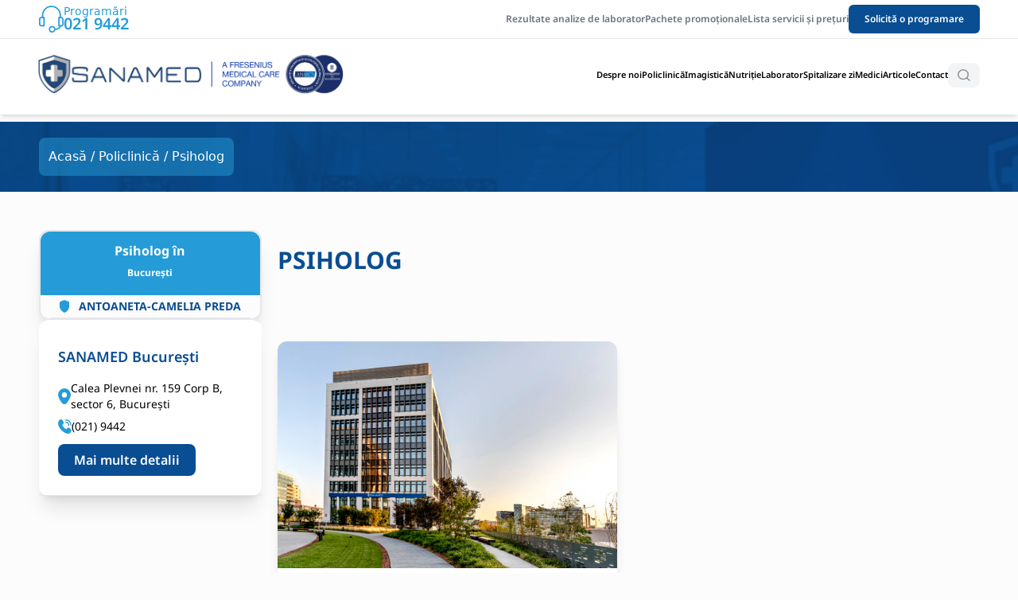

--- FILE ---
content_type: text/html; charset=UTF-8
request_url: https://www.sanamed.ro/specialitati/psiholog/
body_size: 23197
content:
<!DOCTYPE html>
<html lang="ro-RO" itemscope itemtype="https://schema.org/WebSite">

<head>
	<!-- Google Tag Manager -->
<script>(function(w,d,s,l,i){w[l]=w[l]||[];w[l].push({'gtm.start':
new Date().getTime(),event:'gtm.js'});var f=d.getElementsByTagName(s)[0],
j=d.createElement(s),dl=l!='dataLayer'?'&l='+l:'';j.async=true;j.src=
'https://www.googletagmanager.com/gtm.js?id='+i+dl;f.parentNode.insertBefore(j,f);
})(window,document,'script','dataLayer','GTM-MRT8QZL');</script>
<!-- End Google Tag Manager -->
	
  <meta charset="UTF-8">
  <meta name="viewport" content="width=device-width">
  <link rel="profile" href="http://gmpg.org/xfn/11">
  <link rel="pingback" href="https://www.sanamed.ro/xmlrpc.php">
  <link rel="stylesheet" type="text/css" href="https://cdnjs.cloudflare.com/ajax/libs/slick-carousel/1.8.1/slick.css" />
  <meta name='robots' content='index, follow, max-image-preview:large, max-snippet:-1, max-video-preview:-1' />

	<!-- This site is optimized with the Yoast SEO plugin v26.7 - https://yoast.com/wordpress/plugins/seo/ -->
	<title>Psiholog - Sanamed</title>
	<meta name="description" content="Psiholog Sanamed" />
	<link rel="canonical" href="https://www.sanamed.ro/specialitati/psiholog/" />
	<meta property="og:locale" content="ro_RO" />
	<meta property="og:type" content="article" />
	<meta property="og:title" content="Psiholog - Sanamed" />
	<meta property="og:description" content="Psiholog Sanamed" />
	<meta property="og:url" content="https://www.sanamed.ro/specialitati/psiholog/" />
	<meta property="og:site_name" content="Sanamed" />
	<meta property="article:modified_time" content="2022-12-08T07:12:04+00:00" />
	<meta name="twitter:card" content="summary_large_image" />
	<script type="application/ld+json" class="yoast-schema-graph">{"@context":"https://schema.org","@graph":[{"@type":"WebPage","@id":"https://www.sanamed.ro/specialitati/psiholog/","url":"https://www.sanamed.ro/specialitati/psiholog/","name":"Psiholog - Sanamed","isPartOf":{"@id":"https://www.sanamed.ro/#website"},"datePublished":"2022-09-26T22:39:43+00:00","dateModified":"2022-12-08T07:12:04+00:00","description":"Psiholog Sanamed","breadcrumb":{"@id":"https://www.sanamed.ro/specialitati/psiholog/#breadcrumb"},"inLanguage":"ro-RO","potentialAction":[{"@type":"ReadAction","target":["https://www.sanamed.ro/specialitati/psiholog/"]}]},{"@type":"BreadcrumbList","@id":"https://www.sanamed.ro/specialitati/psiholog/#breadcrumb","itemListElement":[{"@type":"ListItem","position":1,"name":"Prima pagină","item":"https://www.sanamed.ro/"},{"@type":"ListItem","position":2,"name":"Specialitati","item":"https://www.sanamed.ro/specialitati/"},{"@type":"ListItem","position":3,"name":"Psiholog"}]},{"@type":"WebSite","@id":"https://www.sanamed.ro/#website","url":"https://www.sanamed.ro/","name":"Sanamed","description":"Sanamed","potentialAction":[{"@type":"SearchAction","target":{"@type":"EntryPoint","urlTemplate":"https://www.sanamed.ro/?s={search_term_string}"},"query-input":{"@type":"PropertyValueSpecification","valueRequired":true,"valueName":"search_term_string"}}],"inLanguage":"ro-RO"}]}</script>
	<!-- / Yoast SEO plugin. -->


<link rel="alternate" title="oEmbed (JSON)" type="application/json+oembed" href="https://www.sanamed.ro/wp-json/oembed/1.0/embed?url=https%3A%2F%2Fwww.sanamed.ro%2Fspecialitati%2Fpsiholog%2F" />
<link rel="alternate" title="oEmbed (XML)" type="text/xml+oembed" href="https://www.sanamed.ro/wp-json/oembed/1.0/embed?url=https%3A%2F%2Fwww.sanamed.ro%2Fspecialitati%2Fpsiholog%2F&#038;format=xml" />
<style id='wp-img-auto-sizes-contain-inline-css' type='text/css'>
img:is([sizes=auto i],[sizes^="auto," i]){contain-intrinsic-size:3000px 1500px}
/*# sourceURL=wp-img-auto-sizes-contain-inline-css */
</style>

<style id='wp-emoji-styles-inline-css' type='text/css'>

	img.wp-smiley, img.emoji {
		display: inline !important;
		border: none !important;
		box-shadow: none !important;
		height: 1em !important;
		width: 1em !important;
		margin: 0 0.07em !important;
		vertical-align: -0.1em !important;
		background: none !important;
		padding: 0 !important;
	}
/*# sourceURL=wp-emoji-styles-inline-css */
</style>
<link rel='stylesheet' id='wp-block-library-css' href='https://www.sanamed.ro/wp-includes/css/dist/block-library/style.min.css?ver=6.9' type='text/css' media='all' />
<style id='global-styles-inline-css' type='text/css'>
:root{--wp--preset--aspect-ratio--square: 1;--wp--preset--aspect-ratio--4-3: 4/3;--wp--preset--aspect-ratio--3-4: 3/4;--wp--preset--aspect-ratio--3-2: 3/2;--wp--preset--aspect-ratio--2-3: 2/3;--wp--preset--aspect-ratio--16-9: 16/9;--wp--preset--aspect-ratio--9-16: 9/16;--wp--preset--color--black: #000000;--wp--preset--color--cyan-bluish-gray: #abb8c3;--wp--preset--color--white: #ffffff;--wp--preset--color--pale-pink: #f78da7;--wp--preset--color--vivid-red: #cf2e2e;--wp--preset--color--luminous-vivid-orange: #ff6900;--wp--preset--color--luminous-vivid-amber: #fcb900;--wp--preset--color--light-green-cyan: #7bdcb5;--wp--preset--color--vivid-green-cyan: #00d084;--wp--preset--color--pale-cyan-blue: #8ed1fc;--wp--preset--color--vivid-cyan-blue: #0693e3;--wp--preset--color--vivid-purple: #9b51e0;--wp--preset--color--primary: #094D92;--wp--preset--color--secondary: #F6F8FC;--wp--preset--color--secondary-clean: #259CD7;--wp--preset--gradient--vivid-cyan-blue-to-vivid-purple: linear-gradient(135deg,rgb(6,147,227) 0%,rgb(155,81,224) 100%);--wp--preset--gradient--light-green-cyan-to-vivid-green-cyan: linear-gradient(135deg,rgb(122,220,180) 0%,rgb(0,208,130) 100%);--wp--preset--gradient--luminous-vivid-amber-to-luminous-vivid-orange: linear-gradient(135deg,rgb(252,185,0) 0%,rgb(255,105,0) 100%);--wp--preset--gradient--luminous-vivid-orange-to-vivid-red: linear-gradient(135deg,rgb(255,105,0) 0%,rgb(207,46,46) 100%);--wp--preset--gradient--very-light-gray-to-cyan-bluish-gray: linear-gradient(135deg,rgb(238,238,238) 0%,rgb(169,184,195) 100%);--wp--preset--gradient--cool-to-warm-spectrum: linear-gradient(135deg,rgb(74,234,220) 0%,rgb(151,120,209) 20%,rgb(207,42,186) 40%,rgb(238,44,130) 60%,rgb(251,105,98) 80%,rgb(254,248,76) 100%);--wp--preset--gradient--blush-light-purple: linear-gradient(135deg,rgb(255,206,236) 0%,rgb(152,150,240) 100%);--wp--preset--gradient--blush-bordeaux: linear-gradient(135deg,rgb(254,205,165) 0%,rgb(254,45,45) 50%,rgb(107,0,62) 100%);--wp--preset--gradient--luminous-dusk: linear-gradient(135deg,rgb(255,203,112) 0%,rgb(199,81,192) 50%,rgb(65,88,208) 100%);--wp--preset--gradient--pale-ocean: linear-gradient(135deg,rgb(255,245,203) 0%,rgb(182,227,212) 50%,rgb(51,167,181) 100%);--wp--preset--gradient--electric-grass: linear-gradient(135deg,rgb(202,248,128) 0%,rgb(113,206,126) 100%);--wp--preset--gradient--midnight: linear-gradient(135deg,rgb(2,3,129) 0%,rgb(40,116,252) 100%);--wp--preset--font-size--small: 0.875rem;--wp--preset--font-size--medium: 20px;--wp--preset--font-size--large: 1.125rem;--wp--preset--font-size--x-large: 42px;--wp--preset--font-size--regular: 1.5rem;--wp--preset--font-size--xl: 1.25rem;--wp--preset--font-size--xxl: 1.5rem;--wp--preset--font-size--xxxl: 1.875rem;--wp--preset--spacing--20: 0.44rem;--wp--preset--spacing--30: 0.67rem;--wp--preset--spacing--40: 1rem;--wp--preset--spacing--50: 1.5rem;--wp--preset--spacing--60: 2.25rem;--wp--preset--spacing--70: 3.38rem;--wp--preset--spacing--80: 5.06rem;--wp--preset--shadow--natural: 6px 6px 9px rgba(0, 0, 0, 0.2);--wp--preset--shadow--deep: 12px 12px 50px rgba(0, 0, 0, 0.4);--wp--preset--shadow--sharp: 6px 6px 0px rgba(0, 0, 0, 0.2);--wp--preset--shadow--outlined: 6px 6px 0px -3px rgb(255, 255, 255), 6px 6px rgb(0, 0, 0);--wp--preset--shadow--crisp: 6px 6px 0px rgb(0, 0, 0);}:root { --wp--style--global--content-size: 960px;--wp--style--global--wide-size: 1280px; }:where(body) { margin: 0; }.wp-site-blocks > .alignleft { float: left; margin-right: 2em; }.wp-site-blocks > .alignright { float: right; margin-left: 2em; }.wp-site-blocks > .aligncenter { justify-content: center; margin-left: auto; margin-right: auto; }:where(.is-layout-flex){gap: 0.5em;}:where(.is-layout-grid){gap: 0.5em;}.is-layout-flow > .alignleft{float: left;margin-inline-start: 0;margin-inline-end: 2em;}.is-layout-flow > .alignright{float: right;margin-inline-start: 2em;margin-inline-end: 0;}.is-layout-flow > .aligncenter{margin-left: auto !important;margin-right: auto !important;}.is-layout-constrained > .alignleft{float: left;margin-inline-start: 0;margin-inline-end: 2em;}.is-layout-constrained > .alignright{float: right;margin-inline-start: 2em;margin-inline-end: 0;}.is-layout-constrained > .aligncenter{margin-left: auto !important;margin-right: auto !important;}.is-layout-constrained > :where(:not(.alignleft):not(.alignright):not(.alignfull)){max-width: var(--wp--style--global--content-size);margin-left: auto !important;margin-right: auto !important;}.is-layout-constrained > .alignwide{max-width: var(--wp--style--global--wide-size);}body .is-layout-flex{display: flex;}.is-layout-flex{flex-wrap: wrap;align-items: center;}.is-layout-flex > :is(*, div){margin: 0;}body .is-layout-grid{display: grid;}.is-layout-grid > :is(*, div){margin: 0;}body{padding-top: 0px;padding-right: 0px;padding-bottom: 0px;padding-left: 0px;}a:where(:not(.wp-element-button)){text-decoration: underline;}:root :where(.wp-element-button, .wp-block-button__link){background-color: #32373c;border-width: 0;color: #fff;font-family: inherit;font-size: inherit;font-style: inherit;font-weight: inherit;letter-spacing: inherit;line-height: inherit;padding-top: calc(0.667em + 2px);padding-right: calc(1.333em + 2px);padding-bottom: calc(0.667em + 2px);padding-left: calc(1.333em + 2px);text-decoration: none;text-transform: inherit;}.has-black-color{color: var(--wp--preset--color--black) !important;}.has-cyan-bluish-gray-color{color: var(--wp--preset--color--cyan-bluish-gray) !important;}.has-white-color{color: var(--wp--preset--color--white) !important;}.has-pale-pink-color{color: var(--wp--preset--color--pale-pink) !important;}.has-vivid-red-color{color: var(--wp--preset--color--vivid-red) !important;}.has-luminous-vivid-orange-color{color: var(--wp--preset--color--luminous-vivid-orange) !important;}.has-luminous-vivid-amber-color{color: var(--wp--preset--color--luminous-vivid-amber) !important;}.has-light-green-cyan-color{color: var(--wp--preset--color--light-green-cyan) !important;}.has-vivid-green-cyan-color{color: var(--wp--preset--color--vivid-green-cyan) !important;}.has-pale-cyan-blue-color{color: var(--wp--preset--color--pale-cyan-blue) !important;}.has-vivid-cyan-blue-color{color: var(--wp--preset--color--vivid-cyan-blue) !important;}.has-vivid-purple-color{color: var(--wp--preset--color--vivid-purple) !important;}.has-primary-color{color: var(--wp--preset--color--primary) !important;}.has-secondary-color{color: var(--wp--preset--color--secondary) !important;}.has-secondary-clean-color{color: var(--wp--preset--color--secondary-clean) !important;}.has-black-background-color{background-color: var(--wp--preset--color--black) !important;}.has-cyan-bluish-gray-background-color{background-color: var(--wp--preset--color--cyan-bluish-gray) !important;}.has-white-background-color{background-color: var(--wp--preset--color--white) !important;}.has-pale-pink-background-color{background-color: var(--wp--preset--color--pale-pink) !important;}.has-vivid-red-background-color{background-color: var(--wp--preset--color--vivid-red) !important;}.has-luminous-vivid-orange-background-color{background-color: var(--wp--preset--color--luminous-vivid-orange) !important;}.has-luminous-vivid-amber-background-color{background-color: var(--wp--preset--color--luminous-vivid-amber) !important;}.has-light-green-cyan-background-color{background-color: var(--wp--preset--color--light-green-cyan) !important;}.has-vivid-green-cyan-background-color{background-color: var(--wp--preset--color--vivid-green-cyan) !important;}.has-pale-cyan-blue-background-color{background-color: var(--wp--preset--color--pale-cyan-blue) !important;}.has-vivid-cyan-blue-background-color{background-color: var(--wp--preset--color--vivid-cyan-blue) !important;}.has-vivid-purple-background-color{background-color: var(--wp--preset--color--vivid-purple) !important;}.has-primary-background-color{background-color: var(--wp--preset--color--primary) !important;}.has-secondary-background-color{background-color: var(--wp--preset--color--secondary) !important;}.has-secondary-clean-background-color{background-color: var(--wp--preset--color--secondary-clean) !important;}.has-black-border-color{border-color: var(--wp--preset--color--black) !important;}.has-cyan-bluish-gray-border-color{border-color: var(--wp--preset--color--cyan-bluish-gray) !important;}.has-white-border-color{border-color: var(--wp--preset--color--white) !important;}.has-pale-pink-border-color{border-color: var(--wp--preset--color--pale-pink) !important;}.has-vivid-red-border-color{border-color: var(--wp--preset--color--vivid-red) !important;}.has-luminous-vivid-orange-border-color{border-color: var(--wp--preset--color--luminous-vivid-orange) !important;}.has-luminous-vivid-amber-border-color{border-color: var(--wp--preset--color--luminous-vivid-amber) !important;}.has-light-green-cyan-border-color{border-color: var(--wp--preset--color--light-green-cyan) !important;}.has-vivid-green-cyan-border-color{border-color: var(--wp--preset--color--vivid-green-cyan) !important;}.has-pale-cyan-blue-border-color{border-color: var(--wp--preset--color--pale-cyan-blue) !important;}.has-vivid-cyan-blue-border-color{border-color: var(--wp--preset--color--vivid-cyan-blue) !important;}.has-vivid-purple-border-color{border-color: var(--wp--preset--color--vivid-purple) !important;}.has-primary-border-color{border-color: var(--wp--preset--color--primary) !important;}.has-secondary-border-color{border-color: var(--wp--preset--color--secondary) !important;}.has-secondary-clean-border-color{border-color: var(--wp--preset--color--secondary-clean) !important;}.has-vivid-cyan-blue-to-vivid-purple-gradient-background{background: var(--wp--preset--gradient--vivid-cyan-blue-to-vivid-purple) !important;}.has-light-green-cyan-to-vivid-green-cyan-gradient-background{background: var(--wp--preset--gradient--light-green-cyan-to-vivid-green-cyan) !important;}.has-luminous-vivid-amber-to-luminous-vivid-orange-gradient-background{background: var(--wp--preset--gradient--luminous-vivid-amber-to-luminous-vivid-orange) !important;}.has-luminous-vivid-orange-to-vivid-red-gradient-background{background: var(--wp--preset--gradient--luminous-vivid-orange-to-vivid-red) !important;}.has-very-light-gray-to-cyan-bluish-gray-gradient-background{background: var(--wp--preset--gradient--very-light-gray-to-cyan-bluish-gray) !important;}.has-cool-to-warm-spectrum-gradient-background{background: var(--wp--preset--gradient--cool-to-warm-spectrum) !important;}.has-blush-light-purple-gradient-background{background: var(--wp--preset--gradient--blush-light-purple) !important;}.has-blush-bordeaux-gradient-background{background: var(--wp--preset--gradient--blush-bordeaux) !important;}.has-luminous-dusk-gradient-background{background: var(--wp--preset--gradient--luminous-dusk) !important;}.has-pale-ocean-gradient-background{background: var(--wp--preset--gradient--pale-ocean) !important;}.has-electric-grass-gradient-background{background: var(--wp--preset--gradient--electric-grass) !important;}.has-midnight-gradient-background{background: var(--wp--preset--gradient--midnight) !important;}.has-small-font-size{font-size: var(--wp--preset--font-size--small) !important;}.has-medium-font-size{font-size: var(--wp--preset--font-size--medium) !important;}.has-large-font-size{font-size: var(--wp--preset--font-size--large) !important;}.has-x-large-font-size{font-size: var(--wp--preset--font-size--x-large) !important;}.has-regular-font-size{font-size: var(--wp--preset--font-size--regular) !important;}.has-xl-font-size{font-size: var(--wp--preset--font-size--xl) !important;}.has-xxl-font-size{font-size: var(--wp--preset--font-size--xxl) !important;}.has-xxxl-font-size{font-size: var(--wp--preset--font-size--xxxl) !important;}
/*# sourceURL=global-styles-inline-css */
</style>

<link rel='stylesheet' id='contact-form-7-css' href='https://www.sanamed.ro/wp-content/plugins/contact-form-7/includes/css/styles.css?ver=6.1.4' type='text/css' media='all' />
<style id='contact-form-7-inline-css' type='text/css'>
.wpcf7 .wpcf7-recaptcha iframe {margin-bottom: 0;}.wpcf7 .wpcf7-recaptcha[data-align="center"] > div {margin: 0 auto;}.wpcf7 .wpcf7-recaptcha[data-align="right"] > div {margin: 0 0 0 auto;}
/*# sourceURL=contact-form-7-inline-css */
</style>
<link rel='stylesheet' id='cookie-law-info-css' href='https://www.sanamed.ro/wp-content/plugins/cookie-law-info/legacy/public/css/cookie-law-info-public.css?ver=3.3.9.1' type='text/css' media='all' />
<link rel='stylesheet' id='cookie-law-info-gdpr-css' href='https://www.sanamed.ro/wp-content/plugins/cookie-law-info/legacy/public/css/cookie-law-info-gdpr.css?ver=3.3.9.1' type='text/css' media='all' />
<link rel='stylesheet' id='wpsm_counter-font-awesome-front-css' href='https://www.sanamed.ro/wp-content/plugins/counter-number-showcase/assets/css/font-awesome/css/font-awesome.min.css?ver=6.9' type='text/css' media='all' />
<link rel='stylesheet' id='wpsm_counter_bootstrap-front-css' href='https://www.sanamed.ro/wp-content/plugins/counter-number-showcase/assets/css/bootstrap-front.css?ver=6.9' type='text/css' media='all' />
<link rel='stylesheet' id='wpsm_counter_column-css' href='https://www.sanamed.ro/wp-content/plugins/counter-number-showcase/assets/css/counter-column.css?ver=6.9' type='text/css' media='all' />
<link rel='stylesheet' id='dashicons-css' href='https://www.sanamed.ro/wp-includes/css/dashicons.min.css?ver=6.9' type='text/css' media='all' />
<link rel='stylesheet' id='to-top-css' href='https://www.sanamed.ro/wp-content/plugins/to-top/public/css/to-top-public.css?ver=2.5.5' type='text/css' media='all' />
<link rel='stylesheet' id='wpcf7-redirect-script-frontend-css' href='https://www.sanamed.ro/wp-content/plugins/wpcf7-redirect/build/assets/frontend-script.css?ver=2c532d7e2be36f6af233' type='text/css' media='all' />
<link rel='stylesheet' id='tailpress-css' href='https://www.sanamed.ro/wp-content/themes/tailpress-master/css/app.css?ver=3.0.0' type='text/css' media='all' />
<script type="text/javascript" src="https://www.sanamed.ro/wp-includes/js/jquery/jquery.min.js?ver=3.7.1" id="jquery-core-js"></script>
<script type="text/javascript" src="https://www.sanamed.ro/wp-includes/js/jquery/jquery-migrate.min.js?ver=3.4.1" id="jquery-migrate-js"></script>
<script type="text/javascript" id="cookie-law-info-js-extra">
/* <![CDATA[ */
var Cli_Data = {"nn_cookie_ids":[],"cookielist":[],"non_necessary_cookies":[],"ccpaEnabled":"","ccpaRegionBased":"","ccpaBarEnabled":"","strictlyEnabled":["necessary","obligatoire"],"ccpaType":"gdpr","js_blocking":"1","custom_integration":"","triggerDomRefresh":"","secure_cookies":""};
var cli_cookiebar_settings = {"animate_speed_hide":"500","animate_speed_show":"500","background":"#FFF","border":"#b1a6a6c2","border_on":"","button_1_button_colour":"#094d92","button_1_button_hover":"#073e75","button_1_link_colour":"#fff","button_1_as_button":"1","button_1_new_win":"","button_2_button_colour":"#333","button_2_button_hover":"#292929","button_2_link_colour":"#444","button_2_as_button":"","button_2_hidebar":"","button_3_button_colour":"#dedfe0","button_3_button_hover":"#b2b2b3","button_3_link_colour":"#094d92","button_3_as_button":"1","button_3_new_win":"","button_4_button_colour":"#dedfe0","button_4_button_hover":"#b2b2b3","button_4_link_colour":"#333333","button_4_as_button":"1","button_7_button_colour":"#094d92","button_7_button_hover":"#073e75","button_7_link_colour":"#fff","button_7_as_button":"1","button_7_new_win":"","font_family":"inherit","header_fix":"","notify_animate_hide":"1","notify_animate_show":"","notify_div_id":"#cookie-law-info-bar","notify_position_horizontal":"right","notify_position_vertical":"bottom","scroll_close":"","scroll_close_reload":"","accept_close_reload":"","reject_close_reload":"","showagain_tab":"","showagain_background":"#fff","showagain_border":"#000","showagain_div_id":"#cookie-law-info-again","showagain_x_position":"100px","text":"#333333","show_once_yn":"","show_once":"10000","logging_on":"","as_popup":"","popup_overlay":"1","bar_heading_text":"","cookie_bar_as":"banner","popup_showagain_position":"bottom-right","widget_position":"left"};
var log_object = {"ajax_url":"https://www.sanamed.ro/wp-admin/admin-ajax.php"};
//# sourceURL=cookie-law-info-js-extra
/* ]]> */
</script>
<script type="text/javascript" src="https://www.sanamed.ro/wp-content/plugins/cookie-law-info/legacy/public/js/cookie-law-info-public.js?ver=3.3.9.1" id="cookie-law-info-js"></script>
<script type="text/javascript" id="to-top-js-extra">
/* <![CDATA[ */
var to_top_options = {"scroll_offset":"100","icon_opacity":"100","style":"icon","icon_type":"dashicons-arrow-up-alt2","icon_color":"#ffffff","icon_bg_color":"#094d92","icon_size":"32","border_radius":"5","image":"https://www.sanamed.ro/wp-content/plugins/to-top/admin/images/default.png","image_width":"65","image_alt":"","location":"bottom-right","margin_x":"20","margin_y":"20","show_on_admin":"0","enable_autohide":"0","autohide_time":"2","enable_hide_small_device":"0","small_device_max_width":"640","reset":"0"};
//# sourceURL=to-top-js-extra
/* ]]> */
</script>
<script async type="text/javascript" src="https://www.sanamed.ro/wp-content/plugins/to-top/public/js/to-top-public.js?ver=2.5.5" id="to-top-js"></script>
<script type="text/javascript" src="https://www.sanamed.ro/wp-content/themes/tailpress-master/js/app.js?ver=3.0.0" id="tailpress-js"></script>

<!-- OG: 3.3.8 -->
<meta property="og:image" content="https://www.sanamed.ro/wp-content/uploads/2022/08/favicon.png"><meta property="og:description" content="Psiholog"><meta property="og:type" content="article"><meta property="og:locale" content="ro_RO"><meta property="og:site_name" content="Sanamed"><meta property="og:title" content="Psiholog"><meta property="og:url" content="https://www.sanamed.ro/specialitati/psiholog/"><meta property="og:updated_time" content="2022-12-08T07:12:04+00:00">
<meta property="article:published_time" content="2022-09-26T22:39:43+00:00"><meta property="article:modified_time" content="2022-12-08T07:12:04+00:00"><meta property="article:author:first_name" content="Sanamed"><meta property="article:author:last_name" content="Admin"><meta property="article:author:username" content="Admin Sanamed">
<meta property="twitter:partner" content="ogwp"><meta property="twitter:card" content="summary"><meta property="twitter:title" content="Psiholog"><meta property="twitter:description" content="Psiholog"><meta property="twitter:url" content="https://www.sanamed.ro/specialitati/psiholog/"><meta property="twitter:label1" content="Reading time"><meta property="twitter:data1" content="Less than a minute">
<meta itemprop="image" content="https://www.sanamed.ro/wp-content/uploads/2022/08/favicon.png"><meta itemprop="name" content="Psiholog"><meta itemprop="description" content="Psiholog"><meta itemprop="datePublished" content="2022-09-26"><meta itemprop="dateModified" content="2022-12-08T07:12:04+00:00">
<meta property="profile:first_name" content="Sanamed"><meta property="profile:last_name" content="Admin"><meta property="profile:username" content="Admin Sanamed">
<!-- /OG -->

<link rel="https://api.w.org/" href="https://www.sanamed.ro/wp-json/" /><link rel="alternate" title="JSON" type="application/json" href="https://www.sanamed.ro/wp-json/wp/v2/specialitati/27603" /><link rel="EditURI" type="application/rsd+xml" title="RSD" href="https://www.sanamed.ro/xmlrpc.php?rsd" />
<meta name="generator" content="WordPress 6.9" />
<link rel='shortlink' href='https://www.sanamed.ro/?p=27603' />
<link rel="icon" href="https://www.sanamed.ro/wp-content/uploads/2022/08/favicon.png" sizes="32x32" />
<link rel="icon" href="https://www.sanamed.ro/wp-content/uploads/2022/08/favicon.png" sizes="192x192" />
<link rel="apple-touch-icon" href="https://www.sanamed.ro/wp-content/uploads/2022/08/favicon.png" />
<meta name="msapplication-TileImage" content="https://www.sanamed.ro/wp-content/uploads/2022/08/favicon.png" />
		<style type="text/css" id="wp-custom-css">
			.single-post {word-break: break-all;}

@media screen and (max-width: 760px){
.sigla-custom{

	max-width:20px
}
}

.postid-26948 .mx-auto.mt-9.mb-11.grid.gap-10 div:first-of-type p{
	display:none;
}

.background-hero-2{
	background-image:url('/wp-content/uploads/2022/11/24h-landscape.png');
}
@media screen and (max-width:760px){
	.background-hero-2{
	background-image:url('/wp-content/uploads/2022/11/24h-portrait.png');
}
}		</style>
		<!-- To Top Custom CSS --><style type='text/css'>#to_top_scrollup {background-color: #094d92;opacity: 1;}</style>  <!-- 	<script src="https://cdn.tailwindcss.com"></script> -->
  <script type="text/javascript" id="">
  ! function(b, e, f, g, a, c, d) {
    b.fbq || (a = b.fbq = function() {
        a.callMethod ? a.callMethod.apply(a, arguments) : a.queue.push(arguments)
      }, b._fbq || (b._fbq = a), a.push = a, a.loaded = !0, a.version = "2.0", a.queue = [], c = e.createElement(f), c
      .async = !0, c.src = g, d = e.getElementsByTagName(f)[0], d.parentNode.insertBefore(c, d))
  }(window, document, "script", "https://connect.facebook.net/en_US/fbevents.js");
  fbq("init", "261237549203337");
  fbq("track", "PageView");
  </script>
	<noscript><img height="1" width="1" style="display:none"
      src="https://www.facebook.com/tr?id=261237549203337&amp;ev=PageView&amp;noscript=1"></noscript>
	<script id="Cookiebot" src="https://consent.cookiebot.com/uc.js" data-cbid="63563980-8db0-4e1d-a38c-81d5663fbc6f" data-blockingmode="auto" type="text/javascript"></script>
	
<link rel='stylesheet' id='cookie-law-info-table-css' href='https://www.sanamed.ro/wp-content/plugins/cookie-law-info/legacy/public/css/cookie-law-info-table.css?ver=3.3.9.1' type='text/css' media='all' />
</head>


<body class="wp-singular specialitati-template-default single single-specialitati postid-27603 wp-theme-tailpress-master bg-body overflow-x-hidden">
		<!-- Google Tag Manager (noscript) -->
	<noscript><iframe src="https://www.googletagmanager.com/ns.html?id=GTM-MRT8QZL"
	height="0" width="0" style="display:none;visibility:hidden"></iframe></noscript>
	<!-- End Google Tag Manager (noscript) -->
  
  <div id="page" class="min-h-screen flex flex-col">

        <header class="bg-white pb-1 fixed w-full z-20 shadow-md">
      <div class="border-b relative">
        <div class="flex container items-center justify-between py-1">
          <div class="flex items-center gap-3 text-secondary-clean">
            <a href="tel:021 9442">
              <svg xmlns="http://www.w3.org/2000/svg" class="w-[20px] sm:w-[31px] h-[34px]" width="31.236"
                height="34.105" viewBox="0 0 31.236 34.105">
                <g id="Icon" transform="translate(0)">
                  <path id="Path_491" data-name="Path 491"
                    d="M999.383,15.1H999.3V13.03a12.031,12.031,0,0,0-24.061,0V15.1h-.506a3.438,3.438,0,0,0-3.292,3.546V23.92a3.335,3.335,0,0,0,3.249,3.418h3.167a.8.8,0,0,0,.763-.839c0-.016,0-.032,0-.048V16.111c0-.506-.3-1.013-.76-1.013h-.928V13.03a10.342,10.342,0,0,1,20.685,0V15.1h-.929c-.464,0-.764.506-.764,1.013V26.452a.806.806,0,0,0,.717.883l.047,0h.97l-.088.127a6.661,6.661,0,0,1-5.357,2.659,4.176,4.176,0,1,0-4.053,4.981,4.334,4.334,0,0,0,3.036-1.308,3.711,3.711,0,0,0,1.017-2.026,8.362,8.362,0,0,0,6.709-3.335l.8-1.182a2.875,2.875,0,0,0,2.958-2.912V19.066C1002.676,17.251,1001.323,15.1,999.383,15.1ZM976.928,25.65h-2.2a1.646,1.646,0,0,1-1.606-1.686c0-.015,0-.03,0-.045V18.644a1.75,1.75,0,0,1,1.6-1.857h2.2V25.65Zm13.041,6.965a2.481,2.481,0,0,1-1.813.8,2.574,2.574,0,0,1-2.533-2.49,2.49,2.49,0,1,1,4.981,0v0A2.229,2.229,0,0,1,989.968,32.615Zm11.02-8.273c0,1.14-1.1,1.308-1.605,1.308h-1.77V16.786h1.77c.929,0,1.605,1.309,1.605,2.279Z"
                    transform="translate(-971.439 -1)" fill="#259cd7" />
                </g>
              </svg>
            </a>
            <div class="hidden md:flex flex-col">
              <h6 class="text-sm">Programări</h6>
              <a href="tel:021 9442" class="text-xl -mt-2 font-primary font-semibold">021 9442</a>
            </div>
          </div>
          <div class="flex items-center gap-3 xl:gap-9 text-xs md:text-xs font-primary font-semibold text-gray-500">

            <a href="https://c2.easymedical.ro/eSanamed/loginpatient.asp" target="_blank"
              class="hidden md:block text-[10px] xl:text-xs hover:text-primary duration-200">Rezultate analize de
              laborator</a>
            <a href="/pachete" class="hidden md:block text-[10px] xl:text-xs hover:text-primary duration-200">Pachete
              promoționale</a>

            <a href="/servicii-medicale"
              class="hidden md:block text-[10px] xl:text-xs hover:text-primary duration-200">Lista servicii și
              prețuri</a>
            <a href="https://c2.easymedical.ro/eSanamed/loginpatient.asp" target="_blank"
              class="block md:hidden hover:text-primary duration-200 text-[8px]">Rezultate </a>
            <a href="/pachete" class="block md:hidden hover:text-primary duration-200 text-[8px]">Pachete </a>
            <a href="/servicii-medicale" class="block md:hidden hover:text-primary duration-200  text-[8px]"> Servicii
              &
              Preturi</a>
            <div class="">
              <a href="https://sanamed.easymedical.ro/Appointments/IndexAppointments" target="_blank"
                class="hidden sm:block text-white text-[10px] xl:text-xs  bg-primary hover:bg-secondary-clean  duration-200 px-5 py-[10px] rounded-md">Solicită
                o programare</a>
              <a href="https://sanamed.easymedical.ro/Appointments/IndexAppointments" target="_blank"
                class="block sm:hidden text-white bg-primary hover:bg-secondary hover:text-primary duration-200 px-2 sm:px-5 py-1 rounded-lg text-[8px]">Programeaza-te</a>
            </div>
          </div>
        </div>
      </div>
      <div class="flex justify-between container items-center">
        <div class="-ml-1 w-full max-w-[200px] sm:max-w-[250px] xl:max-w-[320px]"><a href="/"><img loading="lazy" alt="logo sanamed" class="w-full"
              src="https://www.sanamed.ro/wp-content/uploads/2024/03/logo-sanamed.webp" /></a>
        </div>
        <div class="button-menu-mobile block lg:hidden cursor-pointer p-2 -mr-2">
          <svg xmlns="http://www.w3.org/2000/svg" width="15" height="15" viewBox="0 0 30 25">
            <g id="Group_33" data-name="Group 33" transform="translate(-4537.241 -9191.667)">
              <line id="Line_8" data-name="Line 8" x1="30" transform="translate(4537.241 9193.167)" fill="none"
                stroke="#012243" stroke-miterlimit="10" stroke-width="3"></line>
              <line id="Line_9" data-name="Line 9" x1="30" transform="translate(4537.241 9204.167)" fill="none"
                stroke="#012243" stroke-miterlimit="10" stroke-width="3"></line>
              <line id="Line_10" data-name="Line 10" x1="30" transform="translate(4537.241 9215.167)" fill="none"
                stroke="#012243" stroke-miterlimit="10" stroke-width="3"></line>
            </g>
          </svg>
        </div>

        <div class="hidden lg:flex gap-2 xl:gap-3 font-primary font-semibold items-center text-base">
          <div>
            <a href="/despre-noi" class="flex gap-2 items-center text-[11px] hover:text-primary duration-200">Despre noi
            </a>
          </div>
          <div>
            <a href="/specialitati"
              class="flex gap-2 items-center text-[11px] hover:text-primary duration-200">Policlinică
            </a>
          </div>
          <div>
            <a href="/specialitati/imagistica-medicala/"
              class="text-[11px] flex justify-center items-center hover:text-primary duration-200">Imagistică</a>
          </div>
          <div>
            <a href="/nutritie"
              class="text-[11px] flex justify-center items-center hover:text-primary duration-200">Nutriție</a>
          </div>
          <div>
            <a href="/laborator" class="flex gap-2 items-center text-[11px] hover:text-primary duration-200">Laborator

            </a>
          </div>
          <div><a href="/spitalizare-de-zi"
              class="text-[11px] flex items-center hover:text-primary duration-200">Spitalizare zi</a></div>
          <div><a href="/medici" class="flex items-center text-[11px] hover:text-primary duration-200">Medici</a></div>
          <!-- <div class="relative sub-menu-hover">
            <a href="#" class="flex gap-2 items-center text-[11px]">Clinici
              <svg xmlns="http://www.w3.org/2000/svg" width="12.302" height="7.564" viewBox="0 0 12.302 7.564">
                <path id="Path_51860" data-name="Path 51860" d="M-10511-17880.564l5.443,5.443,5.444-5.443"
                  transform="translate(10511.707 17881.271)" fill="none" stroke="#000" stroke-width="2" />
              </svg>
            </a>
            <div class="sub-menu-items absolute  flex-col bg-white py-2 px-5 gap-3 -left-10">
              <a href="/locatie-bucuresti" class="flex gap-2 items-center text-[11px]">București</a>
              <a href="/locatie-pitesti" class="flex gap-2 items-center text-[11px]">Pitești</a>
            </div>
          </div> -->
          <div><a href="/articole" class="flex items-center text-[11px] hover:text-primary duration-200">Articole</a>
          </div>
          <!-- <div><a href="/cariere" class="flex items-center text-[11px]">Carieră</a></div> -->
          <div><a href="/contact" class="flex items-center text-[11px] hover:text-primary duration-200">Contact</a>

          </div>
          <div class="  flex items-center bg-gray-100 px-3 py-2 cursor-pointer rounded-lg relative text-xs">
            <form action="https://www.sanamed.ro//search" method="get"
              class=" flex items-center justify-center">
              <div class="input-search hidden max-w-[150px] w-full left-0">
                <div class="container-search">
                  <div class="flex-searh">
                    <input type="text" name="search-item" required
                      class="w-full rounded-lg bg-gray-100 px-2 focus:outline-none" placeholder="Cauta în site">
                  </div>
                </div>
              </div>
              <div class="buton-search"><svg xmlns="http://www.w3.org/2000/svg" width="15.414" height="15.414"
                  viewBox="0 0 20.414 20.414">
                  <g id="search" transform="translate(1 1)" opacity="0.4">
                    <circle id="Ellipse_1" data-name="Ellipse 1" cx="8" cy="8" r="8" fill="none" stroke="#000"
                      stroke-linecap="round" stroke-linejoin="round" stroke-width="2" />
                    <path id="Path_2" data-name="Path 2" d="M21,21l-4.35-4.35" transform="translate(-3 -3)" fill="none"
                      stroke="#000" stroke-linecap="round" stroke-linejoin="round" stroke-width="2" />
                  </g>
                </svg>
              </div>
            </form>
          </div>
        </div>
      </div>
      <div class="container relative w-full ">
        <div class=" menu-mobile absolute w-full left-0 -top-[65px]">
          <div class="container absolute  inset-x-0 transition transform origin-top-right">
            <div class="rounded-lg shadow-lg ring-1 ring-black ring-opacity-5 bg-white divide-y-2 divide-gray-50 ">
              <div class="pb-6 px-3">
                <div class="flex items-center justify-between">
                  <div>
                    <a href="/"><img loading="lazy" alt="logo sanamed" class="w-full max-w-[200px] sm:max-w-[250px] xl:max-w-[320px]" src="https://www.sanamed.ro/wp-content/uploads/2024/03/logo-sanamed.webp" /></a>
                  </div>
                  <div class="-mr-2">
                    <button type="button"
                      class="close-menu bg-white rounded-md p-2 inline-flex items-center justify-center text-gray-400 hover:text-gray-500 hover:bg-gray-100 focus:outline-none focus:ring-2 focus:ring-inset focus:ring-indigo-500">
                      <span class="sr-only">Close menu</span>
                      <!-- Heroicon name: outline/x -->
                      <svg class="h-6 w-6" xmlns="http://www.w3.org/2000/svg" fill="none" viewBox="0 0 24 24"
                        stroke-width="2" stroke="currentColor" aria-hidden="true">
                        <path stroke-linecap="round" stroke-linejoin="round" d="M6 18L18 6M6 6l12 12" />
                      </svg>
                    </button>
                  </div>
                </div>
                <div class="mt-0">
                  <div class="flex items-center bg-gray-100 px-3 cursor-pointer rounded-lg relative">
                    <form action="https://www.sanamed.ro//search" method="get"
                      class="search-form flex items-center justify-center w-full">
                      <div class="search-form-hidden w-full">
                        <div class="container-search">
                          <div class="flex-searh">
                            <input type="text" name="search-item"
                              class="w-full rounded-l-lg bg-gray-100 p-2.5 focus:outline-none"
                              placeholder="Caută în site">
                          </div>
                        </div>
                      </div>
                      <button type="submit"><svg xmlns="http://www.w3.org/2000/svg" width="20.414" height="20.414"
                          viewBox="0 0 20.414 20.414">
                          <g id="search" transform="translate(1 1)" opacity="0.4">
                            <circle id="Ellipse_1" data-name="Ellipse 1" cx="8" cy="8" r="8" fill="none" stroke="#000"
                              stroke-linecap="round" stroke-linejoin="round" stroke-width="2" />
                            <path id="Path_2" data-name="Path 2" d="M21,21l-4.35-4.35" transform="translate(-3 -3)"
                              fill="none" stroke="#000" stroke-linecap="round" stroke-linejoin="round"
                              stroke-width="2" />
                          </g>
                        </svg>
                      </button>
                    </form>
                  </div>
                  <nav class="grid gap-y-1 max-h-[300px] sm:max-h-none overflow-y-auto overflow-x-hidden mt-5">

                    <a href="/despre-noi" class="p-3 flex items-center rounded-md hover:bg-gray-50">
                      <span class="ml-3 text-base font-medium text-gray-900"> Despre noi </span>
                    </a>
                    <a href="/specialitati" class=" p-3 flex items-center rounded-md hover:bg-gray-50">
                      <span class="ml-3 text-base font-medium text-gray-900"> Policlinică </span>
                    </a>
                    <a href="/specialitati/imagistica-medicala/"
                      class=" p-3 flex items-center rounded-md hover:bg-gray-50">
                      <span class="ml-3 text-base font-medium text-gray-900"> Imagistică </span>
                    </a>
                    <a href="/nutritie" class=" p-3 flex items-center rounded-md hover:bg-gray-50">
                      <span class="ml-3 text-base font-medium text-gray-900"> Nutriție </span>
                    </a>
                    <a href="/laborator" class=" p-3 flex items-center rounded-md hover:bg-gray-50">
                      <span class="ml-3 text-base font-medium text-gray-900"> Laborator </span>
                    </a>
                    <a href="/spitalizare-de-zi" class=" p-3 flex items-center rounded-md hover:bg-gray-50">
                      <span class="ml-3 text-base font-medium text-gray-900"> Spitalizare zi </span>
                    </a>
                    <a href="/medici" class=" p-3 flex items-center rounded-md hover:bg-gray-50">
                      <span class="ml-3 text-base font-medium text-gray-900"> Medici </span>
                    </a>
                    <a href="/articole" class=" p-3 flex items-center rounded-md hover:bg-gray-50">
                      <span class="ml-3 text-base font-medium text-gray-900"> Articole </span>
                    </a>
                    <a href="/contact" class=" p-3 flex items-center rounded-md hover:bg-gray-50">
                      <span class="ml-3 text-base font-medium text-gray-900"> Contact</span>
                    </a>
                  </nav>
                </div>
              </div>
              <div class="py-6 px-5 space-y-6">
                <!-- <div class="grid grid-cols-2 gap-y-4 gap-x-8">
              <a href="#" class="text-base font-medium text-gray-900 hover:text-gray-700"> Consultatii in ambulator </a>
              <a href="#" class="text-base font-medium text-gray-900 hover:text-gray-700"> Imagistica </a>
              <a href="#" class="text-base font-medium text-gray-900 hover:text-gray-700"> Laborator </a>
              <a href="#" class="text-base font-medium text-gray-900 hover:text-gray-700"> Spitalizare zi </a>
              <a href="#" class="text-base font-medium text-gray-900 hover:text-gray-700"> Medici </a>
              <a href="#" class="text-base font-medium text-gray-900 hover:text-gray-700"> Clinici </a>
            </div> -->
                <div>
                  <a href="https://sanamed.easymedical.ro/Appointments/IndexAppointments" target="_blank"
                    class="w-full flex items-center justify-center px-4 py-2 border border-transparent rounded-md shadow-sm text-base font-medium text-white bg-primary hover:bg-secondary-clean">
                    Solicita o programare </a>

                </div>
              </div>
            </div>
          </div>
        </div>
      </div>
    </header>



    <main class="mt-[105px] sm:mt-[120px] md:mt-[127px] xl:mt-[153px]">
<section class="bg-hero-despre">
  <div class="container py-5">
    <div class="text-white p-3 bg-opacity-50 bg-secondary-clean inline-block rounded-lg ">
      <a href="/">Acasă</a> / <a
        href="/specialitati">Policlinică </a> /            <span class="capitalize">Psiholog</span>
          </div>

  </div>
</section>
<section>
  <div class="container mt-12">
    <div class="grid lg:grid-cols-8 gap-5">
      <div class="lg:col-span-3 xl:col-span-2">
        <div class="flex flex-col gap-5">
          <!-- <div class="relative">
            <button id="button-sanamed-switch"
              class="bg-primary rounded-lg text-white flex justify-center gap-3 items-center px-4 py-3 w-full">
              <span><svg xmlns="http://www.w3.org/2000/svg" width="16" height="11" viewBox="0 0 16 11">
                  <path id="Polygon_1" data-name="Polygon 1"
                    d="M7.191,1.112a1,1,0,0,1,1.617,0l6.036,8.3A1,1,0,0,1,14.036,11H1.964a1,1,0,0,1-.809-1.588Z"
                    transform="translate(16 11) rotate(180)" fill="#fff" />
                </svg>
              </span>
              Sanamed - București
            </button>
            <a href="/locatie-pitesti" id="button-switch"
              class=" hidden  bg-secondary rounded-b-lg border text-primary flex justify-center gap-3 items-center px-4 py-3 w-full">
              Sanamed - Pitești
            </a>
          </div> -->
                                                                                                                                                                                                                                                                                                                                                                                                                                                                                                                                                                                                                                                                                                                                                                                                                                                                                                                                                                                                                                                                                                                                                                                                                                                                                                                                                                                                                                                                                                                                                                                                                                                                                                                                                                                                                                                                                                                                                                                                                                                                                                                                                                                                                                                                                                                                                                                                                                                                                                                                                            <div>
            <div class="border-2 shadow-xl rounded-xl">
              <div class="bg-secondary-clean rounded-t-xl px-3 py-3">
                                <h2 class="text-white font-primary font-bold text-center">
                  <span class="capitalize">Psiholog</span> în
                                  </h2>
                <p class="text-white font-primary font-bold text-center text-xs">București</p>
                
              </div>
              <div class="pl-3 pr-3">
                <ul>
                                                                                                                                                                                                                                                                                                                                                                                                                                                                                                                                                                                                                                                                                                                                                                                                                                                                                                                                                                                                                                                                                                                                                                                                                                                                                                                                                                                                                                                                                                                                                                                                                                                                                                                                                                                                                                                                                                                                                                                                                                                                                                                                                                                                            <li
                    class="flex items-center font-primary font-bold text-sm 2xl:text-base text-primary hover:text-secondary-clean border-b py-1">
                    <a href="https://www.sanamed.ro/medici/antoaneta-camelia-preda/" class="flex items-center ">
                      <span class="mx-3"><svg xmlns="http://www.w3.org/2000/svg" width="12.797" height="15.356"
                          viewBox="0 0 12.797 15.356">
                          <path id="shield"
                            d="M13.481,1.694,8.4.009,3.316,1.694A1.92,1.92,0,0,0,2,3.516V7.681c0,4.814,5.886,7.473,6.139,7.583l.227.1.235-.078c.253-.084,6.2-2.118,6.2-7.606V3.516a1.92,1.92,0,0,0-1.316-1.822Z"
                            transform="translate(-2 -0.009)" fill="#259cd7" />
                        </svg></span>
                      						ANTOANETA-CAMELIA PREDA                    </a>
                  </li>
                                                                                                                                                                                                                                                                                                                                                                                                                                                                                                                                                                                                                                                                                                                                                                                                                                                                                                                                                                                                                                                                                                                                                                                                                                                                                                                                                                                                                                                                                                                                                                                                                                                                                                                                                                                                                                                                                                                                                                                                                                                                                                                                                                                                                                                                                                                                                                                                                                  </ul>
              </div>
            </div>
          </div>
          <div class="grid grid-cols-1 bg-white rounded-xl shadow-xl">
            <div class="flex flex-col xl:border-b p-6">
              <p class="text-lg font-primary font-semibold text-primary">SANAMED București</p>
              <div class="flex gap-1 pt-0 items-center font-primary font-normal">
                <div>
                  <svg id="Group_65164" data-name="Group 65164" xmlns="http://www.w3.org/2000/svg"
                    xmlns:xlink="http://www.w3.org/1999/xlink" width="16.64" height="20.006" viewBox="0 0 16.64 20.006">
                    <defs>
                      <clipPath id="clip-path">
                        <rect id="Rectangle_18529" data-name="Rectangle 18529" width="16.64" height="20.006"
                          fill="#259cd7" />
                      </clipPath>
                    </defs>
                    <g id="Group_65163" data-name="Group 65163" clip-path="url(#clip-path)">
                      <path id="Path_51876" data-name="Path 51876"
                        d="M8.32,0A8.329,8.329,0,0,0,0,8.318c0,2.142,1.659,5.495,4.931,9.964a4.2,4.2,0,0,0,6.779,0c3.272-4.47,4.931-7.822,4.931-9.964A8.329,8.329,0,0,0,8.32,0m0,11.635A3.334,3.334,0,1,1,11.654,8.3,3.334,3.334,0,0,1,8.32,11.634"
                        transform="translate(0 0.001)" fill="#259cd7" />
                    </g>
                  </svg>
                </div>
                <p class="font-primary font-normal text-sm">Calea Plevnei nr. 159 Corp B, sector 6, București</p>
              </div>
              <div class="flex gap-3 pt-0 items-center font-primary font-normal">
                <div>
                  <svg xmlns="http://www.w3.org/2000/svg" xmlns:xlink="http://www.w3.org/1999/xlink" width="17"
                    height="17.028" viewBox="0 0 17 17.028">
                    <defs>
                      <clipPath id="clip-path">
                        <rect id="Rectangle_18531" data-name="Rectangle 18531" width="17" height="17.028"
                          fill="#259cd7" />
                      </clipPath>
                    </defs>
                    <g id="Group_65167" data-name="Group 65167" clip-path="url(#clip-path)">
                      <path id="Path_51878" data-name="Path 51878"
                        d="M16.291,7.8a.709.709,0,0,1-.709-.709A5.681,5.681,0,0,0,9.907,1.42.709.709,0,0,1,9.907,0,7.1,7.1,0,0,1,17,7.1a.709.709,0,0,1-.709.709M14.163,7.1A4.256,4.256,0,0,0,9.907,2.839a.709.709,0,0,0,0,1.419A2.837,2.837,0,0,1,12.744,7.1a.709.709,0,1,0,1.419,0m1.549,8.629.646-.744a2.2,2.2,0,0,0,0-3.1c-.022-.022-1.729-1.335-1.729-1.335a2.2,2.2,0,0,0-3.037,0l-1.352,1.139A9.069,9.069,0,0,1,5.322,6.758L6.457,5.41a2.2,2.2,0,0,0,0-3.037S5.148.668,5.126.646A2.186,2.186,0,0,0,2.057.613l-.816.709C-3.578,6.914,6.8,17.212,12.575,17.026a4.366,4.366,0,0,0,3.136-1.3"
                        transform="translate(0 0)" fill="#259cd7" />
                    </g>
                  </svg>
                </div>
                <a href="tel:(021) 9442" class="font-primary font-normal text-sm">(021) 9442</a>
              </div>
              <div class="flex items-start pt-3"><a href="/locatie-bucuresti"
                  class="block text-sm sm:text-base rounded-lg font-primary font-semibold px-3 sm:px-5 py-2 bg-primary text-white">Mai
                  multe detalii</a></div>
            </div>
          </div>
                  </div>
      </div>
      <div class="lg:col-span-5 xl:col-span-6">
        <section class="sm:mb-10">
          <div class="">
            <div class="mb-5 lg:float-right lg:w-1/2 lg:ml-5">
              <img class="w-full rounded-2xl" src="" />
            </div>
            <div class="font-primary font-normal mb-5">
              </h2>
            </div>


          </div>
                    <h1 class="title-specialitate uppercase">
            Psiholog          </h1>
                    <p class="font-primary font-normal">          </p>
        </section>

                
                <section class=" mx-auto mt-9 mb-11 grid sm:grid-cols-1 gap-10">
                  </section>
                                        

                                        <section class=" mx-auto mt-10 mb-11">
          <div class="grid xl:grid-cols-2 gap-7">
                                    <a href="/locatie-bucuresti"
              class="item-info-link duration-200 flex flex-col bg-white rounded-xl pb-6 shadow-lg">
              <img class="rounded-t-xl w-full pb-5"
                src="https://www.sanamed.ro//wp-content/uploads/2022/07/sanamed-plevnei.jpg" />
              <div class="px-6 text-sm">
                <h5 class="uppercase text-primary font-bold text-xl pb-2 item-hover">SANAMED BUCUREȘTI</h5>
                <p class="font-primary font-normal item-hover">Clinica Sanamed a fost înființată în anul 2003 și în
                  prezent are
                  în
                  structură
                  Ambulatoriu de specialitate și Spitalizare de zi cu o secție cu 54 de paturi.</p>
                <div class="flex gap-3 pt-3 items-center font-primary font-normal">
                  <div>
                    <svg id="Group_65164" data-name="Group 65164" xmlns="http://www.w3.org/2000/svg"
                      xmlns:xlink="http://www.w3.org/1999/xlink" width="16.64" height="20.006"
                      viewBox="0 0 16.64 20.006">
                      <defs>
                        <clipPath id="clip-path">
                          <rect id="Rectangle_18529" data-name="Rectangle 18529" width="16.64" height="20.006"
                            fill="#259cd7" />
                        </clipPath>
                      </defs>
                      <g id="Group_65163" data-name="Group 65163" clip-path="url(#clip-path)">
                        <path id="Path_51876" data-name="Path 51876"
                          d="M8.32,0A8.329,8.329,0,0,0,0,8.318c0,2.142,1.659,5.495,4.931,9.964a4.2,4.2,0,0,0,6.779,0c3.272-4.47,4.931-7.822,4.931-9.964A8.329,8.329,0,0,0,8.32,0m0,11.635A3.334,3.334,0,1,1,11.654,8.3,3.334,3.334,0,0,1,8.32,11.634"
                          transform="translate(0 0.001)" fill="#259cd7" />
                      </g>
                    </svg>
                  </div>
                  <p class="item-hover">Calea Plevnei nr. 159 Corp B, sector 6, București</p>
                </div>
                <div class="flex gap-3 pt-3 items-center font-primary font-normal">
                  <div>
                    <svg xmlns="http://www.w3.org/2000/svg" xmlns:xlink="http://www.w3.org/1999/xlink" width="17"
                      height="17.028" viewBox="0 0 17 17.028">
                      <defs>
                        <clipPath id="clip-path">
                          <rect id="Rectangle_18531" data-name="Rectangle 18531" width="17" height="17.028"
                            fill="#259cd7" />
                        </clipPath>
                      </defs>
                      <g id="Group_65167" data-name="Group 65167" clip-path="url(#clip-path)">
                        <path id="Path_51878" data-name="Path 51878"
                          d="M16.291,7.8a.709.709,0,0,1-.709-.709A5.681,5.681,0,0,0,9.907,1.42.709.709,0,0,1,9.907,0,7.1,7.1,0,0,1,17,7.1a.709.709,0,0,1-.709.709M14.163,7.1A4.256,4.256,0,0,0,9.907,2.839a.709.709,0,0,0,0,1.419A2.837,2.837,0,0,1,12.744,7.1a.709.709,0,1,0,1.419,0m1.549,8.629.646-.744a2.2,2.2,0,0,0,0-3.1c-.022-.022-1.729-1.335-1.729-1.335a2.2,2.2,0,0,0-3.037,0l-1.352,1.139A9.069,9.069,0,0,1,5.322,6.758L6.457,5.41a2.2,2.2,0,0,0,0-3.037S5.148.668,5.126.646A2.186,2.186,0,0,0,2.057.613l-.816.709C-3.578,6.914,6.8,17.212,12.575,17.026a4.366,4.366,0,0,0,3.136-1.3"
                          transform="translate(0 0)" fill="#259cd7" />
                      </g>
                    </svg>
                  </div>
                  <div class="font-primary font-normal item-hover">(021) 9442</div>
                </div>
                <div class="flex gap-3 pt-3 items-center font-primary font-normal">
                  <div>
                    <svg xmlns="http://www.w3.org/2000/svg" xmlns:xlink="http://www.w3.org/1999/xlink" width="17"
                      height="17" viewBox="0 0 17 17">
                      <defs>
                        <clipPath id="clip-path">
                          <rect id="Rectangle_18530" data-name="Rectangle 18530" width="17" height="17"
                            fill="#259cd7" />
                        </clipPath>
                      </defs>
                      <g id="Group_65166" data-name="Group 65166" transform="translate(0.36 0.733)">
                        <g id="Group_65165" data-name="Group 65165" transform="translate(-0.36 -0.733)"
                          clip-path="url(#clip-path)">
                          <path id="Path_51877" data-name="Path 51877"
                            d="M8.113,0a8.113,8.113,0,1,0,8.113,8.113A8.113,8.113,0,0,0,8.113,0m.676,8.031a.676.676,0,0,1-.317.573L4.183,11.294a.678.678,0,1,1-.718-1.149L7.437,7.657V3.91a.676.676,0,0,1,1.352,0Z"
                            transform="translate(0.36 0.774)" fill="#259cd7" />
                        </g>
                      </g>
                    </svg>
                  </div>
                  <div class="font-primary font-normal item-hover">
                    <p>Luni - Vineri: 07:00 - 21:00</p>
                    <p></p>Sâmbătă - Duminică: închis</p>
                  </div>
                </div>
                <div class="flex pt-6">
                  <div
                    class="block py-2.5 px-12 rounded-xl hover:bg-primary-hover duration-200 text-center bg-primary text-white font-primary font-semibold text-sm item-hover-button">
                    Mai
                    multe detalii</div>
                </div>
              </div>
            </a>
                      </div>
        </section>
      </div>
    </div>

</section>
<section class="container mx-auto mt-9 mb-11 grid sm:grid-cols-2 gap-5">
  <div class="bg-secondary-clean rounded-2xl  text-white p-5 lg:p-9">
    <h4 class="text-2xl lg:text-3xl font-primary font-semibold pb-3">
      Programare telefonică - CallCenter
    </h4>
    <p class="font-primary font-semibold text-xs lg:text-sm pb-3">
      Prezentarea Pacientului se realizează pe baza unei programări prealabile, in functie de disponibilitate (paturi
      libere, medic, afectiune, urgenta, control, recontrol, etc.), în intervalul orar LUNI-VINERI:
      08:00-20:00 la numărul de telefon:
    </p>
    <div class="flex">
      <img class=" rounded-lg mr-2 w-16" src="https://www.sanamed.ro//wp-content/uploads/2022/07/Icon.png">
      <a href="tel:021 9442" class="font-primary font-normal text-2xl lg:text-5xl text-white">021 9442</a>
    </div>
  </div>

  <div class="bg-primary rounded-2xl text-white p-5 lg:p-9 flex gap-5">
    <div>
      <h4 class="text-2xl lg:text-3xl font-primary font-semibold pb-3">
        Programare Online
      </h4>
      <p class="font-primary font-semibold text-xs lg:text-sm">
        Gasiti serviciile medicale de care aveti nevoie si programati-va rapid in cativa pasi simpli!
        Apasati butonul alaturat
      </p>
      <a href="https://sanamed.easymedical.ro/Appointments/IndexAppointments" target="_blank"
        class="inline-block mt-10 py-2.5 px-12 rounded-xl hover:bg-primary-hover hover:text-white duration-200 text-center bg-white text-primary font-primary font-semibold text-sm item-hover-button">Programeaza-te
        online</a>
    </div>
    <img class="hidden md:block w-50 rounded-lg m-auto md:ml-auto"
      src="https://www.sanamed.ro//wp-content/uploads/2022/07/programare.png">
  </div>
</section>

<section class="container mb-8 sm:mb-16">
  <div
    class="bg-primary rounded-2xl text-white p-5 lg:p-9 flex flex-col sm:flex-row items-center gap-5 justify-between">
    <div class="flex gap-6 items-center">
      <img class="w-12 lg:w-24" src="https://www.sanamed.ro//wp-content/uploads/2022/07/QnA.png" />
      <div class="flex flex-col">
        <h4 class="text-2xl lg:text-3xl font-primary font-semibold pb-3">
          Întrebări frecvente și răspunsuri

        </h4>
        <p class="font-primary font-semibold text-xs lg:text-sm">
          Doctorii noștri au pregătit o serie de întrebări și răspunsuri pentru a te ajuta să găsești rapid toate
          informațiile necesare.
        </p>
      </div>
    </div>
    <div class="">
      <a href="/faq"
        class="whitespace-nowrap block bg-white rounded-lg text-sm lg:text-base font-primary font-semibold text-primary py-3 px-6 lg:px-10">Află
        mai multe</a>
    </div>
  </div>
</section>


</main>


</div>

<style>
	.coloana-footer{
				gap:15px;
		}
	@media screen and (max-width:660px){
		.coloana-footer{
				gap:6px;
		}
		.padding-footer{
			padding-bottom:75px;
		}
	}
</style>
<footer class="bg-secondary">
  <div>
        <div class="border-t-4 border-b-4 border-primary py-10">
      <div class="container grid grid-cols-2 xl:grid-cols-5 gap-5">
        <div class="col-span-2 -mt-5">
          <div><a href="/" class="block -ml-1"><img loading="lazy" alt="logo" src="https://www.sanamed.ro/wp-content/uploads/2024/03/logo-sanamed.webp"
                class="max-w-[200px] sm:max-w-[250px] xl:max-w-[320px]" /></a>
          </div>
          <div class="grid grid-cols-2 xl:grid-cols-1">
            <div class="flex flex-col xl:border-b pt-5">
              <p class="text-base sm:text-lg font-primary font-semibold text-primary">SANAMED București</p>
              <div class="flex gap-3 items-center font-primary font-normal">
                <div>
                  <svg id="Group_65164" data-name="Group 65164" xmlns="http://www.w3.org/2000/svg"
                    xmlns:xlink="http://www.w3.org/1999/xlink" width="16.64" height="20.006" viewBox="0 0 16.64 20.006">
                    <defs>
                      <clipPath id="clip-path">
                        <rect id="Rectangle_18529" data-name="Rectangle 18529" width="16.64" height="20.006"
                          fill="#259cd7" />
                      </clipPath>
                    </defs>
                    <g id="Group_65163" data-name="Group 65163" clip-path="url(#clip-path)">
                      <path id="Path_51876" data-name="Path 51876"
                        d="M8.32,0A8.329,8.329,0,0,0,0,8.318c0,2.142,1.659,5.495,4.931,9.964a4.2,4.2,0,0,0,6.779,0c3.272-4.47,4.931-7.822,4.931-9.964A8.329,8.329,0,0,0,8.32,0m0,11.635A3.334,3.334,0,1,1,11.654,8.3,3.334,3.334,0,0,1,8.32,11.634"
                        transform="translate(0 0.001)" fill="#259cd7" />
                    </g>
                  </svg>
                </div>
                <p class="font-primary font-normal text-sm">Calea Plevnei nr. 159 Corp B, sector 6, București</p>
              </div>
              <div class="flex gap-3 pt-3 items-center font-primary font-normal">
                <div>
                  <svg xmlns="http://www.w3.org/2000/svg" xmlns:xlink="http://www.w3.org/1999/xlink" width="17"
                    height="17.028" viewBox="0 0 17 17.028">
                    <defs>
                      <clipPath id="clip-path">
                        <rect id="Rectangle_18531" data-name="Rectangle 18531" width="17" height="17.028"
                          fill="#259cd7" />
                      </clipPath>
                    </defs>
                    <g id="Group_65167" data-name="Group 65167" clip-path="url(#clip-path)">
                      <path id="Path_51878" data-name="Path 51878"
                        d="M16.291,7.8a.709.709,0,0,1-.709-.709A5.681,5.681,0,0,0,9.907,1.42.709.709,0,0,1,9.907,0,7.1,7.1,0,0,1,17,7.1a.709.709,0,0,1-.709.709M14.163,7.1A4.256,4.256,0,0,0,9.907,2.839a.709.709,0,0,0,0,1.419A2.837,2.837,0,0,1,12.744,7.1a.709.709,0,1,0,1.419,0m1.549,8.629.646-.744a2.2,2.2,0,0,0,0-3.1c-.022-.022-1.729-1.335-1.729-1.335a2.2,2.2,0,0,0-3.037,0l-1.352,1.139A9.069,9.069,0,0,1,5.322,6.758L6.457,5.41a2.2,2.2,0,0,0,0-3.037S5.148.668,5.126.646A2.186,2.186,0,0,0,2.057.613l-.816.709C-3.578,6.914,6.8,17.212,12.575,17.026a4.366,4.366,0,0,0,3.136-1.3"
                        transform="translate(0 0)" fill="#259cd7" />
                    </g>
                  </svg>
                </div>
                <a href="tel:(021) 9442" class="font-primary font-normal text-sm">(021) 9442</a>
              </div>
              <div class="flex items-start py-6"><a href="/locatie-bucuresti"
                  class="block text-sm rounded-lg font-primary font-semibold px-3 sm:px-5 py-2 border border-black hover:border-primary hover:text-primary duration-200">Mai
                  multe detalii</a></div>
            </div>
            <div class="flex flex-col pt-5 justify-between">
              <p class="text-base sm:text-lg font-primary font-semibold text-primary">SANAMED Pitești</p>
              <div class="flex gap-3 items-center font-primary font-normal">
                <div>
                  <svg id="Group_65164" data-name="Group 65164" xmlns="http://www.w3.org/2000/svg"
                    xmlns:xlink="http://www.w3.org/1999/xlink" width="16.64" height="20.006" viewBox="0 0 16.64 20.006">
                    <defs>
                      <clipPath id="clip-path">
                        <rect id="Rectangle_18529" data-name="Rectangle 18529" width="16.64" height="20.006"
                          fill="#259cd7" />
                      </clipPath>
                    </defs>
                    <g id="Group_65163" data-name="Group 65163" clip-path="url(#clip-path)">
                      <path id="Path_51876" data-name="Path 51876"
                        d="M8.32,0A8.329,8.329,0,0,0,0,8.318c0,2.142,1.659,5.495,4.931,9.964a4.2,4.2,0,0,0,6.779,0c3.272-4.47,4.931-7.822,4.931-9.964A8.329,8.329,0,0,0,8.32,0m0,11.635A3.334,3.334,0,1,1,11.654,8.3,3.334,3.334,0,0,1,8.32,11.634"
                        transform="translate(0 0.001)" fill="#259cd7" />
                    </g>
                  </svg>
                </div>
                <p class="font-primary font-normal text-sm">Str. Mircea Vodă, Nr. 42, Pitești, Jud Argeș</p>
              </div>
              <div class="flex gap-3 pt-3 items-center font-primary font-normal">
                <div>
                  <svg xmlns="http://www.w3.org/2000/svg" xmlns:xlink="http://www.w3.org/1999/xlink" width="17"
                    height="17.028" viewBox="0 0 17 17.028">
                    <defs>
                      <clipPath id="clip-path">
                        <rect id="Rectangle_18531" data-name="Rectangle 18531" width="17" height="17.028"
                          fill="#259cd7" />
                      </clipPath>
                    </defs>
                    <g id="Group_65167" data-name="Group 65167" clip-path="url(#clip-path)">
                      <path id="Path_51878" data-name="Path 51878"
                        d="M16.291,7.8a.709.709,0,0,1-.709-.709A5.681,5.681,0,0,0,9.907,1.42.709.709,0,0,1,9.907,0,7.1,7.1,0,0,1,17,7.1a.709.709,0,0,1-.709.709M14.163,7.1A4.256,4.256,0,0,0,9.907,2.839a.709.709,0,0,0,0,1.419A2.837,2.837,0,0,1,12.744,7.1a.709.709,0,1,0,1.419,0m1.549,8.629.646-.744a2.2,2.2,0,0,0,0-3.1c-.022-.022-1.729-1.335-1.729-1.335a2.2,2.2,0,0,0-3.037,0l-1.352,1.139A9.069,9.069,0,0,1,5.322,6.758L6.457,5.41a2.2,2.2,0,0,0,0-3.037S5.148.668,5.126.646A2.186,2.186,0,0,0,2.057.613l-.816.709C-3.578,6.914,6.8,17.212,12.575,17.026a4.366,4.366,0,0,0,3.136-1.3"
                        transform="translate(0 0)" fill="#259cd7" />
                    </g>
                  </svg>
                </div>
                <a href="tel:(0248) 647 491" class="font-primary font-normal text-sm ">(0248) 647 491</a>
              </div>
              <div class="flex items-start py-6"><a href="/locatie-pitesti"
                  class="block text-sm rounded-lg font-primary font-semibold px-3 sm:px-5 py-2 border border-black hover:border-primary hover:text-primary duration-200">Mai
                  multe detalii</a></div>
            </div>
          </div>
        </div>
        <div class=" col-span-1">
          <div class="flex flex-col">
            <h2 class="text-xl font-primary font-semibold uppercase text-primary pb-7">Utile</h2>
            <ul class="coloana-footer flex flex-col  text-sm">
              <li><a href="/specialitati" class="hover:text-primary">Policlinică</a></li>
              <li><a href="/specialitati/imagistica-medicala/" class="hover:text-primary">Imagistică</a></li>
              <li><a href="/nutritie" class="hover:text-primary">Nutriție</a></li>
              <li><a href="/laborator" class="hover:text-primary">Laborator</a></li>
              <li><a href="/spitalizare-de-zi" class="hover:text-primary">Spitalizare de zi</a></li>
              <li><a href="/medici" class="hover:text-primary">Medici</a></li>
              <li><a href="/locatie-bucuresti" class="hover:text-primary">Clinici</a></li>
              <li><a href="/articole" class=" hover:text-primary">Articole</a></li>
            </ul>
          </div>
        </div>
        <div class="col-span-1">
          <div class="flex flex-col">
            <h2 class="text-xl font-primary font-semibold uppercase text-primary pb-7">Info</h2>
            <ul class="coloana-footer flex flex-col  text-sm">
              <li><a href="/despre-noi" class="hover:text-primary">Despre noi</a></li>
              <li><a href="/servicii-medicale" class="hover:text-primary">Listă servicii și prețuri</a></li>
              <li><a href="/contact" class="hover:text-primary">Contact</a></li>
              <li><a href="/cariere" class="hover:text-primary">Carieră</a></li>
              <li><a href="/faq" class="hover:text-primary">Întrebări și răspunsuri</a></li>
              <li><a href="/accesul-mass-media" class="hover:text-primary">Accesul mass-media</a>
              </li>
			  <li><a href="/drepturi-obligatii-pacient" class="hover:text-primary">Drepturi și obligații Pacient</a>
              </li>
              <li><a href="/formular-pacient" class="hover:text-primary">Formular satisfacție Pacient</a></li>
              <li><a href="/mad" class="hover:text-primary">Managementul avansat al
                  diabetului</a></li>
            </ul>
          </div>
        </div>
        <div
          class="col-span-2 xl:col-span-1 flex flex-col lg:flex-row xl:flex-col gap-5 xl:gap-0 items-center lg:items-end">
          <div class="flex items-center gap-3 text-secondary-clean">
            <div>
              <svg xmlns="http://www.w3.org/2000/svg" width="60" height="66" viewBox="0 0 31.236 34.105">
                <g id="Icon" transform="translate(0)">
                  <path id="Path_491" data-name="Path 491"
                    d="M999.383,15.1H999.3V13.03a12.031,12.031,0,0,0-24.061,0V15.1h-.506a3.438,3.438,0,0,0-3.292,3.546V23.92a3.335,3.335,0,0,0,3.249,3.418h3.167a.8.8,0,0,0,.763-.839c0-.016,0-.032,0-.048V16.111c0-.506-.3-1.013-.76-1.013h-.928V13.03a10.342,10.342,0,0,1,20.685,0V15.1h-.929c-.464,0-.764.506-.764,1.013V26.452a.806.806,0,0,0,.717.883l.047,0h.97l-.088.127a6.661,6.661,0,0,1-5.357,2.659,4.176,4.176,0,1,0-4.053,4.981,4.334,4.334,0,0,0,3.036-1.308,3.711,3.711,0,0,0,1.017-2.026,8.362,8.362,0,0,0,6.709-3.335l.8-1.182a2.875,2.875,0,0,0,2.958-2.912V19.066C1002.676,17.251,1001.323,15.1,999.383,15.1ZM976.928,25.65h-2.2a1.646,1.646,0,0,1-1.606-1.686c0-.015,0-.03,0-.045V18.644a1.75,1.75,0,0,1,1.6-1.857h2.2V25.65Zm13.041,6.965a2.481,2.481,0,0,1-1.813.8,2.574,2.574,0,0,1-2.533-2.49,2.49,2.49,0,1,1,4.981,0v0A2.229,2.229,0,0,1,989.968,32.615Zm11.02-8.273c0,1.14-1.1,1.308-1.605,1.308h-1.77V16.786h1.77c.929,0,1.605,1.309,1.605,2.279Z"
                    transform="translate(-971.439 -1)" fill="#259cd7" />
                </g>
              </svg>
            </div>
            <div class="flex flex-col">
              <p class="">Programări</p>
              <a href="tel:021 9442" class="text-3xl -mt-2 font-primary font-semibold whitespace-nowrap">021 9442</a><br /><span class="font-primary font-semibold text-xs lg:text-sm pb-3">L-V: 08:00-20:00</span>
            </div>
          </div>
                              <div
            class="grid grid-cols-2 lg:grid-cols-4 xl:grid-cols-1 items-start xl:pt-10 font-primary font-normal text-sm gap-7">
            <a href="https://www.facebook.com/SanamedRo/" target="_blank"
              class=" bg-white py-2.5 pl-3 sm:pl-5 pr-3 sm:pr-10 rounded-lg  w-full max-w-[168px] group hover:bg-primary-hover duration-200">
              <div class="flex gap-5 items-center group-hover:text-white duration-200">
                <div class="w-5 flex justify-center"><img loading="lazy" alt="facebook" class=""
                    src="https://www.sanamed.ro/wp-content/uploads/2022/07/fa.png" />
                </div>Facebook
              </div>
            </a>
            <a href="https://www.linkedin.com/company/sanamed-hospital/ " target="_blank"
              class=" bg-white py-2.5 pl-5 pr-10 rounded-lg  w-full max-w-[168px] group hover:bg-primary-hover duration-200">
              <div class="flex gap-5 items-center group-hover:text-white duration-200">
                <div class="w-5 flex justify-center"><img class="sigla-custom"
                    loading="lazy" alt="linkedin" src="https://www.sanamed.ro/wp-content/uploads/2022/07/in.png" />
                </div>LinkedIN
              </div>
            </a>
            <a href="https://www.instagram.com/sanamedhospital/" target="_blank"
              class=" bg-white py-2.5 pl-3 sm:pl-5 pr-3 sm:pr-8 rounded-lg  w-full max-w-[168px] group hover:bg-primary-hover duration-200">
              <div class="flex gap-5 items-center group-hover:text-white duration-200">
                <div class="w-5 flex justify-center"><img loading="lazy" alt="instagram" src="https://www.sanamed.ro/wp-content/uploads/2022/07/ins.png" />
                </div>Instagram
              </div>
            </a>
            <a href="https://www.youtube.com/channel/UCpGWPRoFagxMaKhScDGKXvA" target="_blank"
              class=" bg-white py-2.5 pl-5 pr-10 rounded-lg  w-full max-w-[168px] group hover:bg-primary-hover duration-200">
              <div class="flex gap-5 items-center group-hover:text-white duration-200">
                <div class="w-5 flex justify-center"><img class="sigla-custom" loading="lazy" alt="youtube"
                    src="https://www.sanamed.ro/wp-content/uploads/2022/07/yt.png" />
                </div>Youtube
              </div>
            </a>
          </div>
                  </div>
      </div>
    </div>
    <div class="padding-footer bg-white border-b border-primary py-8">
      <div class="container">
        <div
          class="flex justify-between flex-col gap-5 lg:flex-row items-center font-primary font-normal text-xs sm:text-sm">
          <div>
            <p class="text-center">SANAMED HOSPITAL © 2026 | Toate drepturile rezervate </p>
          </div>
          <div class="flex gap-2 sm:gap-5">
            <a href="/gdpr" class="hover:text-primary duration-200">GDPR</a>|
            <a href="/termeni-si-conditii" class="hover:text-primary duration-200">Termeni si conditii</a>|
            <a href="/politica-de-confidentialitate" class="hover:text-primary duration-200">Politica cookies</a>|
            <a href="https://anpc.ro/" target="_blank" class="hover:text-primary duration-200">ANPC</a>
          </div>
        </div>
      </div>
    </div>
    <!-- <div class="bg-secondary border-b border-primary py-7">
      <div class="container">
        <div class="flex justify-between items-center flex-col gap-5 lg:flex-row font-primary font-normal text-sm">
          <div>
            <p class="text-center">Prin continuarea pe acest site sunteți de acord cu <a href="#"
                class="underline">Termenii și Condițiile</a>. </p>
          </div>
          <div class="flex gap-5">
            <a href="#" class="border border-primary px-5 sm:px-10 py-2 text-primary ">Nu sunt de acord</a>
            <a href="#" class="border border-primary px-5 sm:px-10 py-2 text-white bg-primary">Sunt de acord</a>
          </div>
        </div>
      </div>
    </div>
  </div> -->
</footer>

</div>

<script type="speculationrules">
{"prefetch":[{"source":"document","where":{"and":[{"href_matches":"/*"},{"not":{"href_matches":["/wp-*.php","/wp-admin/*","/wp-content/uploads/*","/wp-content/*","/wp-content/plugins/*","/wp-content/themes/tailpress-master/*","/*\\?(.+)"]}},{"not":{"selector_matches":"a[rel~=\"nofollow\"]"}},{"not":{"selector_matches":".no-prefetch, .no-prefetch a"}}]},"eagerness":"conservative"}]}
</script>
<!--googleoff: all--><div id="cookie-law-info-bar" data-nosnippet="true"><span><div class="bg-secondary border-b border-primary py-6"><div class="container"><div class="flex justify-between items-center flex-col gap-5 lg:flex-row font-primary font-normal text-sm"><div><p class="text-center">Prin continuarea pe acest site sunteți de acord cu <a href="/politica-de-confidentialitate" class="underline">Politica cookies</a></p></div><div class="flex gap-5"> <a role='button' id="cookie_action_close_header_reject" class="medium cli-plugin-button cli-plugin-main-button cookie_action_close_header_reject cli_action_button wt-cli-reject-btn" data-cli_action="reject">Nu sunt de acord</a> <a id="wt-cli-accept-all-btn" role='button' data-cli_action="accept_all" class="wt-cli-element medium cli-plugin-button wt-cli-accept-all-btn cookie_action_close_header cli_action_button">Sunt de acord</a></div></div></div></div></div></span></div><div id="cookie-law-info-again" data-nosnippet="true"><span id="cookie_hdr_showagain">Manage consent</span></div><div class="cli-modal" data-nosnippet="true" id="cliSettingsPopup" tabindex="-1" role="dialog" aria-labelledby="cliSettingsPopup" aria-hidden="true">
  <div class="cli-modal-dialog" role="document">
	<div class="cli-modal-content cli-bar-popup">
		  <button type="button" class="cli-modal-close" id="cliModalClose">
			<svg class="" viewBox="0 0 24 24"><path d="M19 6.41l-1.41-1.41-5.59 5.59-5.59-5.59-1.41 1.41 5.59 5.59-5.59 5.59 1.41 1.41 5.59-5.59 5.59 5.59 1.41-1.41-5.59-5.59z"></path><path d="M0 0h24v24h-24z" fill="none"></path></svg>
			<span class="wt-cli-sr-only">Închide</span>
		  </button>
		  <div class="cli-modal-body">
			<div class="cli-container-fluid cli-tab-container">
	<div class="cli-row">
		<div class="cli-col-12 cli-align-items-stretch cli-px-0">
			<div class="cli-privacy-overview">
				<h4>Privire de ansamblu asupra confidențialității</h4>				<div class="cli-privacy-content">
					<div class="cli-privacy-content-text">Acest site web folosește cookie-uri pentru a vă îmbunătăți experiența în timp ce navigați pe site. Dintre acestea, cookie-urile care sunt clasificate ca fiind necesare sunt stocate în browser-ul dumneavoastră, deoarece sunt esențiale pentru funcționarea funcționalităților de bază ale site-ului web. De asemenea, folosim cookie-uri de la terți care ne ajută să analizăm și să înțelegem cum utilizați acest site web. Aceste cookie-uri vor fi stocate în browser-ul dumneavoastră numai cu acordul dumneavoastră. De asemenea, aveți opțiunea de a renunța la aceste cookie-uri. Dar renunțarea la unele dintre aceste cookie-uri vă poate afecta experiența de navigare.</div>
				</div>
				<a class="cli-privacy-readmore" aria-label="Arată mai mult" role="button" data-readmore-text="Arată mai mult" data-readless-text="Arată mai puțin"></a>			</div>
		</div>
		<div class="cli-col-12 cli-align-items-stretch cli-px-0 cli-tab-section-container">
												<div class="cli-tab-section">
						<div class="cli-tab-header">
							<a role="button" tabindex="0" class="cli-nav-link cli-settings-mobile" data-target="necessary" data-toggle="cli-toggle-tab">
								Necessary							</a>
															<div class="wt-cli-necessary-checkbox">
									<input type="checkbox" class="cli-user-preference-checkbox"  id="wt-cli-checkbox-necessary" data-id="checkbox-necessary" checked="checked"  />
									<label class="form-check-label" for="wt-cli-checkbox-necessary">Necessary</label>
								</div>
								<span class="cli-necessary-caption">Întotdeauna activate</span>
													</div>
						<div class="cli-tab-content">
							<div class="cli-tab-pane cli-fade" data-id="necessary">
								<div class="wt-cli-cookie-description">
									Necessary cookies are absolutely essential for the website to function properly. These cookies ensure basic functionalities and security features of the website, anonymously.
<table class="cookielawinfo-row-cat-table cookielawinfo-winter"><thead><tr><th class="cookielawinfo-column-1">Cookie</th><th class="cookielawinfo-column-3">Durată</th><th class="cookielawinfo-column-4">Descriere</th></tr></thead><tbody><tr class="cookielawinfo-row"><td class="cookielawinfo-column-1">cookielawinfo-checkbox-analytics</td><td class="cookielawinfo-column-3">11 months</td><td class="cookielawinfo-column-4">This cookie is set by GDPR Cookie Consent plugin. The cookie is used to store the user consent for the cookies in the category "Analytics".</td></tr><tr class="cookielawinfo-row"><td class="cookielawinfo-column-1">cookielawinfo-checkbox-functional</td><td class="cookielawinfo-column-3">11 months</td><td class="cookielawinfo-column-4">The cookie is set by GDPR cookie consent to record the user consent for the cookies in the category "Functional".</td></tr><tr class="cookielawinfo-row"><td class="cookielawinfo-column-1">cookielawinfo-checkbox-necessary</td><td class="cookielawinfo-column-3">11 months</td><td class="cookielawinfo-column-4">This cookie is set by GDPR Cookie Consent plugin. The cookies is used to store the user consent for the cookies in the category "Necessary".</td></tr><tr class="cookielawinfo-row"><td class="cookielawinfo-column-1">cookielawinfo-checkbox-others</td><td class="cookielawinfo-column-3">11 months</td><td class="cookielawinfo-column-4">This cookie is set by GDPR Cookie Consent plugin. The cookie is used to store the user consent for the cookies in the category "Other.</td></tr><tr class="cookielawinfo-row"><td class="cookielawinfo-column-1">cookielawinfo-checkbox-performance</td><td class="cookielawinfo-column-3">11 months</td><td class="cookielawinfo-column-4">This cookie is set by GDPR Cookie Consent plugin. The cookie is used to store the user consent for the cookies in the category "Performance".</td></tr><tr class="cookielawinfo-row"><td class="cookielawinfo-column-1">viewed_cookie_policy</td><td class="cookielawinfo-column-3">11 months</td><td class="cookielawinfo-column-4">The cookie is set by the GDPR Cookie Consent plugin and is used to store whether or not user has consented to the use of cookies. It does not store any personal data.</td></tr></tbody></table>								</div>
							</div>
						</div>
					</div>
																	<div class="cli-tab-section">
						<div class="cli-tab-header">
							<a role="button" tabindex="0" class="cli-nav-link cli-settings-mobile" data-target="functional" data-toggle="cli-toggle-tab">
								Functional							</a>
															<div class="cli-switch">
									<input type="checkbox" id="wt-cli-checkbox-functional" class="cli-user-preference-checkbox"  data-id="checkbox-functional" />
									<label for="wt-cli-checkbox-functional" class="cli-slider" data-cli-enable="Activate" data-cli-disable="Dezactivate"><span class="wt-cli-sr-only">Functional</span></label>
								</div>
													</div>
						<div class="cli-tab-content">
							<div class="cli-tab-pane cli-fade" data-id="functional">
								<div class="wt-cli-cookie-description">
									Functional cookies help to perform certain functionalities like sharing the content of the website on social media platforms, collect feedbacks, and other third-party features.
								</div>
							</div>
						</div>
					</div>
																	<div class="cli-tab-section">
						<div class="cli-tab-header">
							<a role="button" tabindex="0" class="cli-nav-link cli-settings-mobile" data-target="performance" data-toggle="cli-toggle-tab">
								Performance							</a>
															<div class="cli-switch">
									<input type="checkbox" id="wt-cli-checkbox-performance" class="cli-user-preference-checkbox"  data-id="checkbox-performance" />
									<label for="wt-cli-checkbox-performance" class="cli-slider" data-cli-enable="Activate" data-cli-disable="Dezactivate"><span class="wt-cli-sr-only">Performance</span></label>
								</div>
													</div>
						<div class="cli-tab-content">
							<div class="cli-tab-pane cli-fade" data-id="performance">
								<div class="wt-cli-cookie-description">
									Performance cookies are used to understand and analyze the key performance indexes of the website which helps in delivering a better user experience for the visitors.
								</div>
							</div>
						</div>
					</div>
																	<div class="cli-tab-section">
						<div class="cli-tab-header">
							<a role="button" tabindex="0" class="cli-nav-link cli-settings-mobile" data-target="analytics" data-toggle="cli-toggle-tab">
								Analytics							</a>
															<div class="cli-switch">
									<input type="checkbox" id="wt-cli-checkbox-analytics" class="cli-user-preference-checkbox"  data-id="checkbox-analytics" />
									<label for="wt-cli-checkbox-analytics" class="cli-slider" data-cli-enable="Activate" data-cli-disable="Dezactivate"><span class="wt-cli-sr-only">Analytics</span></label>
								</div>
													</div>
						<div class="cli-tab-content">
							<div class="cli-tab-pane cli-fade" data-id="analytics">
								<div class="wt-cli-cookie-description">
									Analytical cookies are used to understand how visitors interact with the website. These cookies help provide information on metrics the number of visitors, bounce rate, traffic source, etc.
								</div>
							</div>
						</div>
					</div>
																	<div class="cli-tab-section">
						<div class="cli-tab-header">
							<a role="button" tabindex="0" class="cli-nav-link cli-settings-mobile" data-target="advertisement" data-toggle="cli-toggle-tab">
								Advertisement							</a>
															<div class="cli-switch">
									<input type="checkbox" id="wt-cli-checkbox-advertisement" class="cli-user-preference-checkbox"  data-id="checkbox-advertisement" />
									<label for="wt-cli-checkbox-advertisement" class="cli-slider" data-cli-enable="Activate" data-cli-disable="Dezactivate"><span class="wt-cli-sr-only">Advertisement</span></label>
								</div>
													</div>
						<div class="cli-tab-content">
							<div class="cli-tab-pane cli-fade" data-id="advertisement">
								<div class="wt-cli-cookie-description">
									Advertisement cookies are used to provide visitors with relevant ads and marketing campaigns. These cookies track visitors across websites and collect information to provide customized ads.
								</div>
							</div>
						</div>
					</div>
																	<div class="cli-tab-section">
						<div class="cli-tab-header">
							<a role="button" tabindex="0" class="cli-nav-link cli-settings-mobile" data-target="others" data-toggle="cli-toggle-tab">
								Others							</a>
															<div class="cli-switch">
									<input type="checkbox" id="wt-cli-checkbox-others" class="cli-user-preference-checkbox"  data-id="checkbox-others" />
									<label for="wt-cli-checkbox-others" class="cli-slider" data-cli-enable="Activate" data-cli-disable="Dezactivate"><span class="wt-cli-sr-only">Others</span></label>
								</div>
													</div>
						<div class="cli-tab-content">
							<div class="cli-tab-pane cli-fade" data-id="others">
								<div class="wt-cli-cookie-description">
									Other uncategorized cookies are those that are being analyzed and have not been classified into a category as yet.
								</div>
							</div>
						</div>
					</div>
										</div>
	</div>
</div>
		  </div>
		  <div class="cli-modal-footer">
			<div class="wt-cli-element cli-container-fluid cli-tab-container">
				<div class="cli-row">
					<div class="cli-col-12 cli-align-items-stretch cli-px-0">
						<div class="cli-tab-footer wt-cli-privacy-overview-actions">
						
															<a id="wt-cli-privacy-save-btn" role="button" tabindex="0" data-cli-action="accept" class="wt-cli-privacy-btn cli_setting_save_button wt-cli-privacy-accept-btn cli-btn">SALVEAZĂ ȘI ACCEPTĂ</a>
													</div>
						
					</div>
				</div>
			</div>
		</div>
	</div>
  </div>
</div>
<div class="cli-modal-backdrop cli-fade cli-settings-overlay"></div>
<div class="cli-modal-backdrop cli-fade cli-popupbar-overlay"></div>
<!--googleon: all--><span aria-hidden="true" id="to_top_scrollup" class="dashicons dashicons-arrow-up-alt2"><span class="screen-reader-text">Scroll Up</span></span><script type="text/javascript" src="https://www.sanamed.ro/wp-includes/js/dist/hooks.min.js?ver=dd5603f07f9220ed27f1" id="wp-hooks-js"></script>
<script type="text/javascript" src="https://www.sanamed.ro/wp-includes/js/dist/i18n.min.js?ver=c26c3dc7bed366793375" id="wp-i18n-js"></script>
<script type="text/javascript" id="wp-i18n-js-after">
/* <![CDATA[ */
wp.i18n.setLocaleData( { 'text direction\u0004ltr': [ 'ltr' ] } );
//# sourceURL=wp-i18n-js-after
/* ]]> */
</script>
<script type="text/javascript" src="https://www.sanamed.ro/wp-content/plugins/contact-form-7/includes/swv/js/index.js?ver=6.1.4" id="swv-js"></script>
<script type="text/javascript" id="contact-form-7-js-translations">
/* <![CDATA[ */
( function( domain, translations ) {
	var localeData = translations.locale_data[ domain ] || translations.locale_data.messages;
	localeData[""].domain = domain;
	wp.i18n.setLocaleData( localeData, domain );
} )( "contact-form-7", {"translation-revision-date":"2025-12-08 09:44:09+0000","generator":"GlotPress\/4.0.3","domain":"messages","locale_data":{"messages":{"":{"domain":"messages","plural-forms":"nplurals=3; plural=(n == 1) ? 0 : ((n == 0 || n % 100 >= 2 && n % 100 <= 19) ? 1 : 2);","lang":"ro"},"This contact form is placed in the wrong place.":["Acest formular de contact este plasat \u00eentr-un loc gre\u0219it."],"Error:":["Eroare:"]}},"comment":{"reference":"includes\/js\/index.js"}} );
//# sourceURL=contact-form-7-js-translations
/* ]]> */
</script>
<script type="text/javascript" id="contact-form-7-js-before">
/* <![CDATA[ */
var wpcf7 = {
    "api": {
        "root": "https:\/\/www.sanamed.ro\/wp-json\/",
        "namespace": "contact-form-7\/v1"
    },
    "cached": 1
};
//# sourceURL=contact-form-7-js-before
/* ]]> */
</script>
<script type="text/javascript" src="https://www.sanamed.ro/wp-content/plugins/contact-form-7/includes/js/index.js?ver=6.1.4" id="contact-form-7-js"></script>
<script type="text/javascript" src="https://www.sanamed.ro/wp-content/plugins/counter-number-showcase/assets/js/bootstrap.js?ver=6.9" id="wpsm_count_bootstrap-js-front-js"></script>
<script type="text/javascript" src="https://www.sanamed.ro/wp-content/plugins/counter-number-showcase/assets/js/counter_nscript.js?ver=6.9" id="wpsm-new_count_script3-js"></script>
<script type="text/javascript" src="https://www.sanamed.ro/wp-content/plugins/counter-number-showcase/assets/js/waypoints.min.js?ver=6.9" id="wpsm-new_count_waypoints-js"></script>
<script type="text/javascript" src="https://www.sanamed.ro/wp-content/plugins/counter-number-showcase/assets/js/jquery.counterup.min.js?ver=6.9" id="wpsm-new_count_script2-js"></script>
<script type="text/javascript" id="wpcf7-redirect-script-js-extra">
/* <![CDATA[ */
var wpcf7r = {"ajax_url":"https://www.sanamed.ro/wp-admin/admin-ajax.php"};
//# sourceURL=wpcf7-redirect-script-js-extra
/* ]]> */
</script>
<script type="text/javascript" src="https://www.sanamed.ro/wp-content/plugins/wpcf7-redirect/build/assets/frontend-script.js?ver=2c532d7e2be36f6af233" id="wpcf7-redirect-script-js"></script>
<script id="wp-emoji-settings" type="application/json">
{"baseUrl":"https://s.w.org/images/core/emoji/17.0.2/72x72/","ext":".png","svgUrl":"https://s.w.org/images/core/emoji/17.0.2/svg/","svgExt":".svg","source":{"concatemoji":"https://www.sanamed.ro/wp-includes/js/wp-emoji-release.min.js?ver=6.9"}}
</script>
<script type="module">
/* <![CDATA[ */
/*! This file is auto-generated */
const a=JSON.parse(document.getElementById("wp-emoji-settings").textContent),o=(window._wpemojiSettings=a,"wpEmojiSettingsSupports"),s=["flag","emoji"];function i(e){try{var t={supportTests:e,timestamp:(new Date).valueOf()};sessionStorage.setItem(o,JSON.stringify(t))}catch(e){}}function c(e,t,n){e.clearRect(0,0,e.canvas.width,e.canvas.height),e.fillText(t,0,0);t=new Uint32Array(e.getImageData(0,0,e.canvas.width,e.canvas.height).data);e.clearRect(0,0,e.canvas.width,e.canvas.height),e.fillText(n,0,0);const a=new Uint32Array(e.getImageData(0,0,e.canvas.width,e.canvas.height).data);return t.every((e,t)=>e===a[t])}function p(e,t){e.clearRect(0,0,e.canvas.width,e.canvas.height),e.fillText(t,0,0);var n=e.getImageData(16,16,1,1);for(let e=0;e<n.data.length;e++)if(0!==n.data[e])return!1;return!0}function u(e,t,n,a){switch(t){case"flag":return n(e,"\ud83c\udff3\ufe0f\u200d\u26a7\ufe0f","\ud83c\udff3\ufe0f\u200b\u26a7\ufe0f")?!1:!n(e,"\ud83c\udde8\ud83c\uddf6","\ud83c\udde8\u200b\ud83c\uddf6")&&!n(e,"\ud83c\udff4\udb40\udc67\udb40\udc62\udb40\udc65\udb40\udc6e\udb40\udc67\udb40\udc7f","\ud83c\udff4\u200b\udb40\udc67\u200b\udb40\udc62\u200b\udb40\udc65\u200b\udb40\udc6e\u200b\udb40\udc67\u200b\udb40\udc7f");case"emoji":return!a(e,"\ud83e\u1fac8")}return!1}function f(e,t,n,a){let r;const o=(r="undefined"!=typeof WorkerGlobalScope&&self instanceof WorkerGlobalScope?new OffscreenCanvas(300,150):document.createElement("canvas")).getContext("2d",{willReadFrequently:!0}),s=(o.textBaseline="top",o.font="600 32px Arial",{});return e.forEach(e=>{s[e]=t(o,e,n,a)}),s}function r(e){var t=document.createElement("script");t.src=e,t.defer=!0,document.head.appendChild(t)}a.supports={everything:!0,everythingExceptFlag:!0},new Promise(t=>{let n=function(){try{var e=JSON.parse(sessionStorage.getItem(o));if("object"==typeof e&&"number"==typeof e.timestamp&&(new Date).valueOf()<e.timestamp+604800&&"object"==typeof e.supportTests)return e.supportTests}catch(e){}return null}();if(!n){if("undefined"!=typeof Worker&&"undefined"!=typeof OffscreenCanvas&&"undefined"!=typeof URL&&URL.createObjectURL&&"undefined"!=typeof Blob)try{var e="postMessage("+f.toString()+"("+[JSON.stringify(s),u.toString(),c.toString(),p.toString()].join(",")+"));",a=new Blob([e],{type:"text/javascript"});const r=new Worker(URL.createObjectURL(a),{name:"wpTestEmojiSupports"});return void(r.onmessage=e=>{i(n=e.data),r.terminate(),t(n)})}catch(e){}i(n=f(s,u,c,p))}t(n)}).then(e=>{for(const n in e)a.supports[n]=e[n],a.supports.everything=a.supports.everything&&a.supports[n],"flag"!==n&&(a.supports.everythingExceptFlag=a.supports.everythingExceptFlag&&a.supports[n]);var t;a.supports.everythingExceptFlag=a.supports.everythingExceptFlag&&!a.supports.flag,a.supports.everything||((t=a.source||{}).concatemoji?r(t.concatemoji):t.wpemoji&&t.twemoji&&(r(t.twemoji),r(t.wpemoji)))});
//# sourceURL=https://www.sanamed.ro/wp-includes/js/wp-emoji-loader.min.js
/* ]]> */
</script>
<script src="https://code.jquery.com/jquery-3.6.0.min.js"
  integrity="sha256-/xUj+3OJU5yExlq6GSYGSHk7tPXikynS7ogEvDej/m4=" crossorigin="anonymous"></script>

<script type="text/javascript" src="https://cdnjs.cloudflare.com/ajax/libs/slick-carousel/1.8.1/slick.min.js"></script>

<script>
	$(document).ready(function(){
$('.hero').slick({
	
  dots: true,
  centerMode: true,
  slidesToShow: 1,
  infinite: true,
  slidesToScroll: 1,
  arrows: true,
  autoplay: true,
  autoplaySpeed: 2000,
  fade: true,
  prevArrow: $('.arrows-left-hero'),
  nextArrow: $('.arrows-right-hero'),
});
$('.autoplay').slick({
  centerMode: true,
  slidesToShow: 3,
  prevArrow: $('.arrows-left'),
  nextArrow: $('.arrows-right'),
  responsive: [{
      breakpoint: 1024,
      settings: {
        slidesToShow: 2,
      },
    },
    {
      breakpoint: 640,
      settings: {
        slidesToShow: 1,
      },
    },
  ],
});
$('.parteneri').slick({
  centerMode: true,
  slidesToShow: 3,
  infinite: true,
  slidesToScroll: 1,
  arrows: true,
  prevArrow: $('.arrows-left-parteneri'),
  nextArrow: $('.arrows-right-parteneri'),
  autoplay: true,
  autoplaySpeed: 1000,
  responsive: [{
      breakpoint: 1024,
      settings: {
        slidesToShow: 2,
      },
    },
    {
      breakpoint: 640,
      settings: {
        slidesToShow: 1,
      },
    },
  ],
});
$('.medici').slick({
  centerMode: true,
  slidesToShow: 4,
  prevArrow: $('.arrows-left-medici'),
  nextArrow: $('.arrows-right-medici'),
  responsive: [{
      breakpoint: 1280,
      settings: {
        slidesToShow: 3,
      },
    },
    {
      breakpoint: 1024,
      settings: {
        slidesToShow: 2,
      },
    },
    {
      breakpoint: 640,
      settings: {
        slidesToShow: 1,
      },
    },
  ],
});
$('#button-sanamed-switch').on('click', function(e) {
  e.preventDefault();
  $(this).toggleClass('rounded-b-none');
  $('#button-switch').toggleClass('hidden');
});
$('.title-investigatii').click(function(e) {
  e.preventDefault();
  $(this).parent().find('.border-paragraph').toggle();
  $(this).toggleClass('arrow-rotate');
});
$('.button-menu-mobile').click(function(e) {
  e.preventDefault();
  $('.menu-mobile')
    .css({
      opacity: 0.0,
      visibility: 'visible',
    })
    .animate({
      opacity: 1.0,
    });
});
$('.close-menu').click(function(e) {
  $('.menu-mobile')
    .css({
      opacity: 1.0,
    })
    .animate({
        opacity: 0.0,
      },
      400,
      function() {
        $('.menu-mobile').css({
          visibility: 'hidden',
        });
      }
    );
});
var totalSum = 0;
$('.svg-hover-plus').click(function(e) {
  e.preventDefault();
  pret = $(this).parent().find('.pret-calculator').text();
  title = $(this).parent().parent().find('.title-calculator').text();
  totalSum += parseFloat(pret);
  $('.total-sum .pret').remove();
  $('.total-sum').append("<span class='pret'>" + totalSum + " LEI </span>");
  // $(".all-analize").append("<p class='w-10/12 truncate'>" + title + pret + "</p>");
  $(".all-analize").append(
    "<div  class='flex flex-row justify-between items-center sm:pb-2 sm:pt-2 border-b-2 item-calculator svg-hover-minus testui' href='javascript:void(0)'>" +
    "<p class='w-10/12 truncate title-all-analize text-xs sm:text-base'>" + title + "</p>" +
    "<div class='flex items-center'>" +
    "<p class='w-20 text-center text-xs sm:text-base'><span class='pret-all-analize'>" + pret + "</span> LEI</p>" +
    "<span id='svg-button-minus' class='cursor-pointer svg-hover-x '><svg  xmlns='http://www.w3.org/2000/svg' width='33.941' height='33.941' viewBox='0 0 33.941 33.941'>" +
    "<g id='Group_65394' data-name='Group 65394' transform='translate(649.124 -2197.688) rotate(45)'>" +
    "<circle id='Ellipse_172' data-name='Ellipse 172' cx='12' cy='12' r='12' transform='translate(1107 2001)' fill='#99abb9' />" +
    "<path id='Path_52077' data-name='Path 52077' d='M-8165-7850.386v14.184' transform='translate(9284 9856)' fill='none' stroke='#f6f8fc' stroke-width='2' />" +
    "<path id='Path_52078' data-name='Path 52078' d='M-8165-7850.386v14.184' transform='translate(-6724.294 10177.706) rotate(90)' fill='none' stroke='#f6f8fc' stroke-width='2' />" +
    "</g>" +
    "</svg>" +
    "</span>" +
    "</div>" +
    "</div>")
});

$(document).on("click", '#svg-button-minus', function(e) {
  pret = $(this).parent().find('.pret-all-analize').text();
  $(this).parent().parent().remove();
  totalSum -= parseFloat(pret);
  $('.total-sum .pret').remove();
  $('.total-sum').append("<span class='pret'>" + totalSum + " LEI </span>");
});

$('.filter-bucuresti').click(function(e) {
  $(this).addClass('is-active-button')
  $('.filter-pitesti').removeClass('is-active-button')
  $('.medic-bucuresti').addClass('is-active')
  $('.medic-pitesti').removeClass('is-active')
})
$('.filter-pitesti').click(function(e) {
  $(this).addClass('is-active-button')
  $('.filter-bucuresti').removeClass('is-active-button')
  $('.medic-pitesti').addClass('is-active')
  $('.medic-bucuresti').removeClass('is-active')
})

function selectedSubjectName(e) {
  var category = $('#select-category').find(":selected").text().toLowerCase();
  $('.filter-bucuresti').removeClass('is-active-button');
  $('.filter-pitesti').removeClass('is-active-button');
  $('.medic-category').each(function() {
    if (category === 'all') {
      $(this).addClass('is-active')
    } else if ($(this).attr('category') !== category) {

      $(this).removeClass('is-active')
    } else {
      $(this).addClass('is-active')
    }
  })
}
$('.search-analiza').on('input', function(e) {
  $('.title-investigatii').addClass('arrow-rotate');
  $('.item-investigatii').removeClass('hidden');
  $('.item-investigatii').show();
  $('.parent-analiza').addClass('hidden');
  var val = false;
  var val2;

  $('.title-calculator').each(function() {
    if ($(this).text().toLowerCase().includes(e.target.value.toLowerCase())) {
      $(this).closest(".parent-analiza").removeClass('hidden');
      // $(this).closest(".item-investigatii")
      // $(this).closest(".parent-analiza").show();
      val = true;
    } else {
      val2 = this;
    }
    if ($(this).parent().parent().is(":last-child")) {
      if (val == false) {
        $(this).closest(".item-investigatii").addClass('hidden');
        $(this).closest(".parent-investigatii").find('.title-investigatii').removeClass('arrow-rotate');
      }
      val = false;
    }
  });

  document.addEventListener('scroll', function(event) {
    console.log('scrolling');
    if (event.target.id === 'idOfUl') { // or any other filtering condition        
      console.log('scrolling', event.target);
    }
  }, true /*Capture event*/ );

});

$(".go-to-detalii").click(function() {
  $('html,body').animate({
      scrollTop: $(".to-detalii").offset().top
    },
    'slow');
});
$(".buton-search").click(function() {
  $(".input-search").toggleClass('hidden');
});

// function animateValue(id, start, end, duration) {
//   // assumes integer values for start and end

//   var obj = document.getElementById(id);
//   var range = end - start;
//   // no timer shorter than 50ms (not really visible any way)
//   var minTimer = 50;
//   // calc step time to show all interediate values
//   var stepTime = Math.abs(Math.floor(duration / range));

//   // never go below minTimer
//   stepTime = Math.max(stepTime, minTimer);

//   // get current time and calculate desired end time
//   var startTime = new Date().getTime();
//   var endTime = startTime + duration;
//   var timer;

//   function run() {
//     var now = new Date().getTime();
//     var remaining = Math.max((endTime - now) / duration, 0);
//     var value = Math.round(end - (remaining * range));
//     obj.innerHTML = value;
//     if (value == end) {
//       clearInterval(timer);
//     }
//   }

//   timer = setInterval(run, stepTime);
//   run();
// }

// animateValue("pacient", 0, 45000, 5000);
// animateValue("paturi", 0, 60, 5000);
// animateValue("ani", 0, 17,
//   5000);
// animateValue("specialitati", 0, 22, 5000);.
// 
});
</script>

</body>

</html>

<!-- Page cached by LiteSpeed Cache 7.7 on 2026-01-23 15:29:14 -->

--- FILE ---
content_type: text/css
request_url: https://www.sanamed.ro/wp-content/themes/tailpress-master/css/app.css?ver=3.0.0
body_size: 10469
content:
/*
! tailwindcss v3.1.4 | MIT License | https://tailwindcss.com
*/

/*
1. Prevent padding and border from affecting element width. (https://github.com/mozdevs/cssremedy/issues/4)
2. Allow adding a border to an element by just adding a border-width. (https://github.com/tailwindcss/tailwindcss/pull/116)
*/

*,
::before,
::after {
  box-sizing: border-box;
  /* 1 */
  border-width: 0;
  /* 2 */
  border-style: solid;
  /* 2 */
  border-color: #e5e7eb;
  /* 2 */
}

::before,
::after {
  --tw-content: '';
}

/*
1. Use a consistent sensible line-height in all browsers.
2. Prevent adjustments of font size after orientation changes in iOS.
3. Use a more readable tab size.
4. Use the user's configured `sans` font-family by default.
*/

html {
  line-height: 1.5;
  /* 1 */
  -webkit-text-size-adjust: 100%;
  /* 2 */
  -moz-tab-size: 4;
  /* 3 */
  -o-tab-size: 4;
     tab-size: 4;
  /* 3 */
  font-family: ui-sans-serif, system-ui, -apple-system, BlinkMacSystemFont, "Segoe UI", Roboto, "Helvetica Neue", Arial, "Noto Sans", sans-serif, "Apple Color Emoji", "Segoe UI Emoji", "Segoe UI Symbol", "Noto Color Emoji";
  /* 4 */
}

/*
1. Remove the margin in all browsers.
2. Inherit line-height from `html` so users can set them as a class directly on the `html` element.
*/

body {
  margin: 0;
  /* 1 */
  line-height: inherit;
  /* 2 */
}

/*
1. Add the correct height in Firefox.
2. Correct the inheritance of border color in Firefox. (https://bugzilla.mozilla.org/show_bug.cgi?id=190655)
3. Ensure horizontal rules are visible by default.
*/

hr {
  height: 0;
  /* 1 */
  color: inherit;
  /* 2 */
  border-top-width: 1px;
  /* 3 */
}

/*
Add the correct text decoration in Chrome, Edge, and Safari.
*/

abbr:where([title]) {
  -webkit-text-decoration: underline dotted;
          text-decoration: underline dotted;
}

/*
Remove the default font size and weight for headings.
*/

h1,
h2,
h3,
h4,
h5,
h6 {
  font-size: inherit;
  font-weight: inherit;
}

/*
Reset links to optimize for opt-in styling instead of opt-out.
*/

a {
  color: inherit;
  text-decoration: inherit;
}

/*
Add the correct font weight in Edge and Safari.
*/

b,
strong {
  font-weight: bolder;
}

/*
1. Use the user's configured `mono` font family by default.
2. Correct the odd `em` font sizing in all browsers.
*/

code,
kbd,
samp,
pre {
  font-family: ui-monospace, SFMono-Regular, Menlo, Monaco, Consolas, "Liberation Mono", "Courier New", monospace;
  /* 1 */
  font-size: 1em;
  /* 2 */
}

/*
Add the correct font size in all browsers.
*/

small {
  font-size: 80%;
}

/*
Prevent `sub` and `sup` elements from affecting the line height in all browsers.
*/

sub,
sup {
  font-size: 75%;
  line-height: 0;
  position: relative;
  vertical-align: baseline;
}

sub {
  bottom: -0.25em;
}

sup {
  top: -0.5em;
}

/*
1. Remove text indentation from table contents in Chrome and Safari. (https://bugs.chromium.org/p/chromium/issues/detail?id=999088, https://bugs.webkit.org/show_bug.cgi?id=201297)
2. Correct table border color inheritance in all Chrome and Safari. (https://bugs.chromium.org/p/chromium/issues/detail?id=935729, https://bugs.webkit.org/show_bug.cgi?id=195016)
3. Remove gaps between table borders by default.
*/

table {
  text-indent: 0;
  /* 1 */
  border-color: inherit;
  /* 2 */
  border-collapse: collapse;
  /* 3 */
}

/*
1. Change the font styles in all browsers.
2. Remove the margin in Firefox and Safari.
3. Remove default padding in all browsers.
*/

button,
input,
optgroup,
select,
textarea {
  font-family: inherit;
  /* 1 */
  font-size: 100%;
  /* 1 */
  font-weight: inherit;
  /* 1 */
  line-height: inherit;
  /* 1 */
  color: inherit;
  /* 1 */
  margin: 0;
  /* 2 */
  padding: 0;
  /* 3 */
}

/*
Remove the inheritance of text transform in Edge and Firefox.
*/

button,
select {
  text-transform: none;
}

/*
1. Correct the inability to style clickable types in iOS and Safari.
2. Remove default button styles.
*/

button,
[type='button'],
[type='reset'],
[type='submit'] {
  -webkit-appearance: button;
  /* 1 */
  background-color: transparent;
  /* 2 */
  background-image: none;
  /* 2 */
}

/*
Use the modern Firefox focus style for all focusable elements.
*/

:-moz-focusring {
  outline: auto;
}

/*
Remove the additional `:invalid` styles in Firefox. (https://github.com/mozilla/gecko-dev/blob/2f9eacd9d3d995c937b4251a5557d95d494c9be1/layout/style/res/forms.css#L728-L737)
*/

:-moz-ui-invalid {
  box-shadow: none;
}

/*
Add the correct vertical alignment in Chrome and Firefox.
*/

progress {
  vertical-align: baseline;
}

/*
Correct the cursor style of increment and decrement buttons in Safari.
*/

::-webkit-inner-spin-button,
::-webkit-outer-spin-button {
  height: auto;
}

/*
1. Correct the odd appearance in Chrome and Safari.
2. Correct the outline style in Safari.
*/

[type='search'] {
  -webkit-appearance: textfield;
  /* 1 */
  outline-offset: -2px;
  /* 2 */
}

/*
Remove the inner padding in Chrome and Safari on macOS.
*/

::-webkit-search-decoration {
  -webkit-appearance: none;
}

/*
1. Correct the inability to style clickable types in iOS and Safari.
2. Change font properties to `inherit` in Safari.
*/

::-webkit-file-upload-button {
  -webkit-appearance: button;
  /* 1 */
  font: inherit;
  /* 2 */
}

/*
Add the correct display in Chrome and Safari.
*/

summary {
  display: list-item;
}

/*
Removes the default spacing and border for appropriate elements.
*/

blockquote,
dl,
dd,
h1,
h2,
h3,
h4,
h5,
h6,
hr,
figure,
p,
pre {
  margin: 0;
}

fieldset {
  margin: 0;
  padding: 0;
}

legend {
  padding: 0;
}

ol,
ul,
menu {
  list-style: none;
  margin: 0;
  padding: 0;
}

/*
Prevent resizing textareas horizontally by default.
*/

textarea {
  resize: vertical;
}

/*
1. Reset the default placeholder opacity in Firefox. (https://github.com/tailwindlabs/tailwindcss/issues/3300)
2. Set the default placeholder color to the user's configured gray 400 color.
*/

input::-moz-placeholder, textarea::-moz-placeholder {
  opacity: 1;
  /* 1 */
  color: #9ca3af;
  /* 2 */
}

input::placeholder,
textarea::placeholder {
  opacity: 1;
  /* 1 */
  color: #9ca3af;
  /* 2 */
}

/*
Set the default cursor for buttons.
*/

button,
[role="button"] {
  cursor: pointer;
}

/*
Make sure disabled buttons don't get the pointer cursor.
*/

:disabled {
  cursor: default;
}

/*
1. Make replaced elements `display: block` by default. (https://github.com/mozdevs/cssremedy/issues/14)
2. Add `vertical-align: middle` to align replaced elements more sensibly by default. (https://github.com/jensimmons/cssremedy/issues/14#issuecomment-634934210)
   This can trigger a poorly considered lint error in some tools but is included by design.
*/

img,
svg,
video,
canvas,
audio,
iframe,
embed,
object {
  display: block;
  /* 1 */
  vertical-align: middle;
  /* 2 */
}

/*
Constrain images and videos to the parent width and preserve their intrinsic aspect ratio. (https://github.com/mozdevs/cssremedy/issues/14)
*/

img,
video {
  max-width: 100%;
  height: auto;
}

*, ::before, ::after {
  --tw-border-spacing-x: 0;
  --tw-border-spacing-y: 0;
  --tw-translate-x: 0;
  --tw-translate-y: 0;
  --tw-rotate: 0;
  --tw-skew-x: 0;
  --tw-skew-y: 0;
  --tw-scale-x: 1;
  --tw-scale-y: 1;
  --tw-pan-x:  ;
  --tw-pan-y:  ;
  --tw-pinch-zoom:  ;
  --tw-scroll-snap-strictness: proximity;
  --tw-ordinal:  ;
  --tw-slashed-zero:  ;
  --tw-numeric-figure:  ;
  --tw-numeric-spacing:  ;
  --tw-numeric-fraction:  ;
  --tw-ring-inset:  ;
  --tw-ring-offset-width: 0px;
  --tw-ring-offset-color: #fff;
  --tw-ring-color: rgb(59 130 246 / 0.5);
  --tw-ring-offset-shadow: 0 0 #0000;
  --tw-ring-shadow: 0 0 #0000;
  --tw-shadow: 0 0 #0000;
  --tw-shadow-colored: 0 0 #0000;
  --tw-blur:  ;
  --tw-brightness:  ;
  --tw-contrast:  ;
  --tw-grayscale:  ;
  --tw-hue-rotate:  ;
  --tw-invert:  ;
  --tw-saturate:  ;
  --tw-sepia:  ;
  --tw-drop-shadow:  ;
  --tw-backdrop-blur:  ;
  --tw-backdrop-brightness:  ;
  --tw-backdrop-contrast:  ;
  --tw-backdrop-grayscale:  ;
  --tw-backdrop-hue-rotate:  ;
  --tw-backdrop-invert:  ;
  --tw-backdrop-opacity:  ;
  --tw-backdrop-saturate:  ;
  --tw-backdrop-sepia:  ;
}

::-webkit-backdrop {
  --tw-border-spacing-x: 0;
  --tw-border-spacing-y: 0;
  --tw-translate-x: 0;
  --tw-translate-y: 0;
  --tw-rotate: 0;
  --tw-skew-x: 0;
  --tw-skew-y: 0;
  --tw-scale-x: 1;
  --tw-scale-y: 1;
  --tw-pan-x:  ;
  --tw-pan-y:  ;
  --tw-pinch-zoom:  ;
  --tw-scroll-snap-strictness: proximity;
  --tw-ordinal:  ;
  --tw-slashed-zero:  ;
  --tw-numeric-figure:  ;
  --tw-numeric-spacing:  ;
  --tw-numeric-fraction:  ;
  --tw-ring-inset:  ;
  --tw-ring-offset-width: 0px;
  --tw-ring-offset-color: #fff;
  --tw-ring-color: rgb(59 130 246 / 0.5);
  --tw-ring-offset-shadow: 0 0 #0000;
  --tw-ring-shadow: 0 0 #0000;
  --tw-shadow: 0 0 #0000;
  --tw-shadow-colored: 0 0 #0000;
  --tw-blur:  ;
  --tw-brightness:  ;
  --tw-contrast:  ;
  --tw-grayscale:  ;
  --tw-hue-rotate:  ;
  --tw-invert:  ;
  --tw-saturate:  ;
  --tw-sepia:  ;
  --tw-drop-shadow:  ;
  --tw-backdrop-blur:  ;
  --tw-backdrop-brightness:  ;
  --tw-backdrop-contrast:  ;
  --tw-backdrop-grayscale:  ;
  --tw-backdrop-hue-rotate:  ;
  --tw-backdrop-invert:  ;
  --tw-backdrop-opacity:  ;
  --tw-backdrop-saturate:  ;
  --tw-backdrop-sepia:  ;
}

::backdrop {
  --tw-border-spacing-x: 0;
  --tw-border-spacing-y: 0;
  --tw-translate-x: 0;
  --tw-translate-y: 0;
  --tw-rotate: 0;
  --tw-skew-x: 0;
  --tw-skew-y: 0;
  --tw-scale-x: 1;
  --tw-scale-y: 1;
  --tw-pan-x:  ;
  --tw-pan-y:  ;
  --tw-pinch-zoom:  ;
  --tw-scroll-snap-strictness: proximity;
  --tw-ordinal:  ;
  --tw-slashed-zero:  ;
  --tw-numeric-figure:  ;
  --tw-numeric-spacing:  ;
  --tw-numeric-fraction:  ;
  --tw-ring-inset:  ;
  --tw-ring-offset-width: 0px;
  --tw-ring-offset-color: #fff;
  --tw-ring-color: rgb(59 130 246 / 0.5);
  --tw-ring-offset-shadow: 0 0 #0000;
  --tw-ring-shadow: 0 0 #0000;
  --tw-shadow: 0 0 #0000;
  --tw-shadow-colored: 0 0 #0000;
  --tw-blur:  ;
  --tw-brightness:  ;
  --tw-contrast:  ;
  --tw-grayscale:  ;
  --tw-hue-rotate:  ;
  --tw-invert:  ;
  --tw-saturate:  ;
  --tw-sepia:  ;
  --tw-drop-shadow:  ;
  --tw-backdrop-blur:  ;
  --tw-backdrop-brightness:  ;
  --tw-backdrop-contrast:  ;
  --tw-backdrop-grayscale:  ;
  --tw-backdrop-hue-rotate:  ;
  --tw-backdrop-invert:  ;
  --tw-backdrop-opacity:  ;
  --tw-backdrop-saturate:  ;
  --tw-backdrop-sepia:  ;
}

.container {
  width: 100%;
}

@media (min-width: 640px) {
  .container {
    max-width: 640px;
  }
}

@media (min-width: 768px) {
  .container {
    max-width: 768px;
  }
}

@media (min-width: 1024px) {
  .container {
    max-width: 1024px;
  }
}

@media (min-width: 1280px) {
  .container {
    max-width: 1280px;
  }
}

@media (min-width: 1536px) {
  .container {
    max-width: 1536px;
  }
}

.sr-only {
  position: absolute;
  width: 1px;
  height: 1px;
  padding: 0;
  margin: -1px;
  overflow: hidden;
  clip: rect(0, 0, 0, 0);
  white-space: nowrap;
  border-width: 0;
}

.visible {
  visibility: visible;
}

.fixed {
  position: fixed;
}

.absolute {
  position: absolute;
}

.relative {
  position: relative;
}

.inset-x-0 {
  left: 0px;
  right: 0px;
}

.left-2 {
  left: 0.5rem;
}

.top-5 {
  top: 1.25rem;
}

.-left-10 {
  left: -2.5rem;
}

.left-0 {
  left: 0px;
}

.-top-\[65px\] {
  top: -65px;
}

.-top-\[200px\] {
  top: -200px;
}

.top-1\/2 {
  top: 50%;
}

.-left-1 {
  left: -0.25rem;
}

.-right-1 {
  right: -0.25rem;
}

.top-3 {
  top: 0.75rem;
}

.bottom-6 {
  bottom: 1.5rem;
}

.left-1\/2 {
  left: 50%;
}

.bottom-12 {
  bottom: 3rem;
}

.-right-3 {
  right: -0.75rem;
}

.-bottom-4 {
  bottom: -1rem;
}

.bottom-2 {
  bottom: 0.5rem;
}

.bottom-5 {
  bottom: 1.25rem;
}

.bottom-8 {
  bottom: 2rem;
}

.z-20 {
  z-index: 20;
}

.z-10 {
  z-index: 10;
}

.col-span-4 {
  grid-column: span 4 / span 4;
}

.col-span-2 {
  grid-column: span 2 / span 2;
}

.col-span-1 {
  grid-column: span 1 / span 1;
}

.m-8 {
  margin: 2rem;
}

.m-auto {
  margin: auto;
}

.m-0 {
  margin: 0px;
}

.my-3 {
  margin-top: 0.75rem;
  margin-bottom: 0.75rem;
}

.mx-auto {
  margin-left: auto;
  margin-right: auto;
}

.my-10 {
  margin-top: 2.5rem;
  margin-bottom: 2.5rem;
}

.my-5 {
  margin-top: 1.25rem;
  margin-bottom: 1.25rem;
}

.my-0 {
  margin-top: 0px;
  margin-bottom: 0px;
}

.mx-3 {
  margin-left: 0.75rem;
  margin-right: 0.75rem;
}

.my-8 {
  margin-top: 2rem;
  margin-bottom: 2rem;
}

.-my-2 {
  margin-top: -0.5rem;
  margin-bottom: -0.5rem;
}

.mx-5 {
  margin-left: 1.25rem;
  margin-right: 1.25rem;
}

.my-1 {
  margin-top: 0.25rem;
  margin-bottom: 0.25rem;
}

.my-9 {
  margin-top: 2.25rem;
  margin-bottom: 2.25rem;
}

.my-6 {
  margin-top: 1.5rem;
  margin-bottom: 1.5rem;
}

.mx-2 {
  margin-left: 0.5rem;
  margin-right: 0.5rem;
}

.mb-8 {
  margin-bottom: 2rem;
}

.mt-4 {
  margin-top: 1rem;
}

.mr-1 {
  margin-right: 0.25rem;
}

.mt-10 {
  margin-top: 2.5rem;
}

.mb-20 {
  margin-bottom: 5rem;
}

.mb-5 {
  margin-bottom: 1.25rem;
}

.mb-10 {
  margin-bottom: 2.5rem;
}

.mt-0\.5 {
  margin-top: 0.125rem;
}

.mt-0 {
  margin-top: 0px;
}

.mt-5 {
  margin-top: 1.25rem;
}

.mt-9 {
  margin-top: 2.25rem;
}

.mb-11 {
  margin-bottom: 2.75rem;
}

.mr-2 {
  margin-right: 0.5rem;
}

.mt-12 {
  margin-top: 3rem;
}

.-mt-5 {
  margin-top: -1.25rem;
}

.-ml-1 {
  margin-left: -0.25rem;
}

.-mt-2 {
  margin-top: -0.5rem;
}

.-mr-2 {
  margin-right: -0.5rem;
}

.ml-3 {
  margin-left: 0.75rem;
}

.mt-\[105px\] {
  margin-top: 105px;
}

.mb-6 {
  margin-bottom: 1.5rem;
}

.mb-4 {
  margin-bottom: 1rem;
}

.mb-3 {
  margin-bottom: 0.75rem;
}

.mr-3 {
  margin-right: 0.75rem;
}

.mt-16 {
  margin-top: 4rem;
}

.mt-6 {
  margin-top: 1.5rem;
}

.mt-2 {
  margin-top: 0.5rem;
}

.mb-2 {
  margin-bottom: 0.5rem;
}

.-mt-6 {
  margin-top: -1.5rem;
}

.mb-12 {
  margin-bottom: 3rem;
}

.mb-1 {
  margin-bottom: 0.25rem;
}

.mr-8 {
  margin-right: 2rem;
}

.mt-3 {
  margin-top: 0.75rem;
}

.mb-14 {
  margin-bottom: 3.5rem;
}

.mt-14 {
  margin-top: 3.5rem;
}

.mb-16 {
  margin-bottom: 4rem;
}

.mr-5 {
  margin-right: 1.25rem;
}

.ml-5 {
  margin-left: 1.25rem;
}

.block {
  display: block;
}

.inline-block {
  display: inline-block;
}

.flex {
  display: flex;
}

.inline-flex {
  display: inline-flex;
}

.table {
  display: table;
}

.grid {
  display: grid;
}

.hidden {
  display: none;
}

.h-1 {
  height: 0.25rem;
}

.h-\[300px\] {
  height: 300px;
}

.h-full {
  height: 100%;
}

.h-\[11px\] {
  height: 11px;
}

.h-\[1px\] {
  height: 1px;
}

.h-\[34px\] {
  height: 34px;
}

.h-6 {
  height: 1.5rem;
}

.h-10 {
  height: 2.5rem;
}

.h-11 {
  height: 2.75rem;
}

.h-12 {
  height: 3rem;
}

.h-\[80px\] {
  height: 80px;
}

.h-\[90px\] {
  height: 90px;
}

.h-2 {
  height: 0.5rem;
}

.h-9 {
  height: 2.25rem;
}

.h-\[14px\] {
  height: 14px;
}

.h-\[60px\] {
  height: 60px;
}

.h-\[253px\] {
  height: 253px;
}

.h-\[3rem\] {
  height: 3rem;
}

.h-\[395px\] {
  height: 395px;
}

.h-\[450px\] {
  height: 450px;
}

.h-\[570px\] {
  height: 570px;
}

.h-\[400px\] {
  height: 400px;
}

.h-\[575px\] {
  height: 575px;
}

.max-h-\[300px\] {
  max-height: 300px;
}

.max-h-\[274px\] {
  max-height: 274px;
}

.min-h-screen {
  min-height: 100vh;
}

.min-h-\[465px\] {
  min-height: 465px;
}

.min-h-\[400px\] {
  min-height: 400px;
}

.min-h-\[6rem\] {
  min-height: 6rem;
}

.w-full {
  width: 100%;
}

.w-16 {
  width: 4rem;
}

.w-\[12px\] {
  width: 12px;
}

.w-\[85\%\] {
  width: 85%;
}

.w-12 {
  width: 3rem;
}

.w-5 {
  width: 1.25rem;
}

.w-10\/12 {
  width: 83.333333%;
}

.w-20 {
  width: 5rem;
}

.w-\[20px\] {
  width: 20px;
}

.w-6 {
  width: 1.5rem;
}

.w-11\/12 {
  width: 91.666667%;
}

.w-28 {
  width: 7rem;
}

.w-10 {
  width: 2.5rem;
}

.w-11 {
  width: 2.75rem;
}

.w-auto {
  width: auto;
}

.w-2 {
  width: 0.5rem;
}

.w-9 {
  width: 2.25rem;
}

.w-\[14px\] {
  width: 14px;
}

.w-\[40px\] {
  width: 40px;
}

.w-\[60px\] {
  width: 60px;
}

.w-3 {
  width: 0.75rem;
}

.w-4 {
  width: 1rem;
}

.max-w-sm {
  max-width: 24rem;
}

.max-w-3xl {
  max-width: 48rem;
}

.max-w-\[200px\] {
  max-width: 200px;
}

.max-w-\[168px\] {
  max-width: 168px;
}

.max-w-\[150px\] {
  max-width: 150px;
}

.max-w-\[330px\] {
  max-width: 330px;
}

.max-w-6xl {
  max-width: 72rem;
}

.max-w-none {
  max-width: none;
}

.max-w-\[800px\] {
  max-width: 800px;
}

.max-w-\[531px\] {
  max-width: 531px;
}

.origin-top-right {
  transform-origin: top right;
}

.-translate-x-1\/2 {
  --tw-translate-x: -50%;
  transform: translate(var(--tw-translate-x), var(--tw-translate-y)) rotate(var(--tw-rotate)) skewX(var(--tw-skew-x)) skewY(var(--tw-skew-y)) scaleX(var(--tw-scale-x)) scaleY(var(--tw-scale-y));
}

.-translate-y-1\/2 {
  --tw-translate-y: -50%;
  transform: translate(var(--tw-translate-x), var(--tw-translate-y)) rotate(var(--tw-rotate)) skewX(var(--tw-skew-x)) skewY(var(--tw-skew-y)) scaleX(var(--tw-scale-x)) scaleY(var(--tw-scale-y));
}

.translate-y-2\/4 {
  --tw-translate-y: 50%;
  transform: translate(var(--tw-translate-x), var(--tw-translate-y)) rotate(var(--tw-rotate)) skewX(var(--tw-skew-x)) skewY(var(--tw-skew-y)) scaleX(var(--tw-scale-x)) scaleY(var(--tw-scale-y));
}

.-rotate-\[7deg\] {
  --tw-rotate: -7deg;
  transform: translate(var(--tw-translate-x), var(--tw-translate-y)) rotate(var(--tw-rotate)) skewX(var(--tw-skew-x)) skewY(var(--tw-skew-y)) scaleX(var(--tw-scale-x)) scaleY(var(--tw-scale-y));
}

.rotate-180 {
  --tw-rotate: 180deg;
  transform: translate(var(--tw-translate-x), var(--tw-translate-y)) rotate(var(--tw-rotate)) skewX(var(--tw-skew-x)) skewY(var(--tw-skew-y)) scaleX(var(--tw-scale-x)) scaleY(var(--tw-scale-y));
}

.rotate-90 {
  --tw-rotate: 90deg;
  transform: translate(var(--tw-translate-x), var(--tw-translate-y)) rotate(var(--tw-rotate)) skewX(var(--tw-skew-x)) skewY(var(--tw-skew-y)) scaleX(var(--tw-scale-x)) scaleY(var(--tw-scale-y));
}

.transform {
  transform: translate(var(--tw-translate-x), var(--tw-translate-y)) rotate(var(--tw-rotate)) skewX(var(--tw-skew-x)) skewY(var(--tw-skew-y)) scaleX(var(--tw-scale-x)) scaleY(var(--tw-scale-y));
}

.cursor-pointer {
  cursor: pointer;
}

.resize-none {
  resize: none;
}

.list-inside {
  list-style-position: inside;
}

.list-disc {
  list-style-type: disc;
}

.grid-cols-6 {
  grid-template-columns: repeat(6, minmax(0, 1fr));
}

.grid-cols-2 {
  grid-template-columns: repeat(2, minmax(0, 1fr));
}

.grid-cols-1 {
  grid-template-columns: repeat(1, minmax(0, 1fr));
}

.grid-cols-3 {
  grid-template-columns: repeat(3, minmax(0, 1fr));
}

.flex-row {
  flex-direction: row;
}

.flex-col {
  flex-direction: column;
}

.flex-col-reverse {
  flex-direction: column-reverse;
}

.items-start {
  align-items: flex-start;
}

.items-center {
  align-items: center;
}

.justify-start {
  justify-content: flex-start;
}

.justify-end {
  justify-content: flex-end;
}

.justify-center {
  justify-content: center;
}

.justify-between {
  justify-content: space-between;
}

.justify-around {
  justify-content: space-around;
}

.gap-3 {
  gap: 0.75rem;
}

.gap-2 {
  gap: 0.5rem;
}

.gap-5 {
  gap: 1.25rem;
}

.gap-7 {
  gap: 1.75rem;
}

.gap-6 {
  gap: 1.5rem;
}

.gap-10 {
  gap: 2.5rem;
}

.gap-1 {
  gap: 0.25rem;
}

.gap-24 {
  gap: 6rem;
}

.gap-4 {
  gap: 1rem;
}

.gap-8 {
  gap: 2rem;
}

.gap-0 {
  gap: 0px;
}

.gap-x-5 {
  -moz-column-gap: 1.25rem;
       column-gap: 1.25rem;
}

.gap-y-8 {
  row-gap: 2rem;
}

.gap-y-1 {
  row-gap: 0.25rem;
}

.gap-x-4 {
  -moz-column-gap: 1rem;
       column-gap: 1rem;
}

.gap-y-5 {
  row-gap: 1.25rem;
}

.gap-y-4 {
  row-gap: 1rem;
}

.gap-x-8 {
  -moz-column-gap: 2rem;
       column-gap: 2rem;
}

.gap-y-10 {
  row-gap: 2.5rem;
}

.space-y-6 > :not([hidden]) ~ :not([hidden]) {
  --tw-space-y-reverse: 0;
  margin-top: calc(1.5rem * calc(1 - var(--tw-space-y-reverse)));
  margin-bottom: calc(1.5rem * var(--tw-space-y-reverse));
}

.divide-y-2 > :not([hidden]) ~ :not([hidden]) {
  --tw-divide-y-reverse: 0;
  border-top-width: calc(2px * calc(1 - var(--tw-divide-y-reverse)));
  border-bottom-width: calc(2px * var(--tw-divide-y-reverse));
}

.divide-gray-50 > :not([hidden]) ~ :not([hidden]) {
  --tw-divide-opacity: 1;
  border-color: rgb(249 250 251 / var(--tw-divide-opacity));
}

.self-start {
  align-self: flex-start;
}

.overflow-auto {
  overflow: auto;
}

.overflow-x-auto {
  overflow-x: auto;
}

.overflow-y-auto {
  overflow-y: auto;
}

.overflow-x-hidden {
  overflow-x: hidden;
}

.truncate {
  overflow: hidden;
  text-overflow: ellipsis;
  white-space: nowrap;
}

.whitespace-nowrap {
  white-space: nowrap;
}

.rounded {
  border-radius: 0.25rem;
}

.rounded-lg {
  border-radius: 0.5rem;
}

.rounded-xl {
  border-radius: 0.75rem;
}

.rounded-3xl {
  border-radius: 1.5rem;
}

.rounded-2xl {
  border-radius: 1rem;
}

.rounded-md {
  border-radius: 0.375rem;
}

.rounded-full {
  border-radius: 9999px;
}

.rounded-t-2xl {
  border-top-left-radius: 1rem;
  border-top-right-radius: 1rem;
}

.rounded-l-lg {
  border-top-left-radius: 0.5rem;
  border-bottom-left-radius: 0.5rem;
}

.rounded-r-lg {
  border-top-right-radius: 0.5rem;
  border-bottom-right-radius: 0.5rem;
}

.rounded-t-3xl {
  border-top-left-radius: 1.5rem;
  border-top-right-radius: 1.5rem;
}

.rounded-t-xl {
  border-top-left-radius: 0.75rem;
  border-top-right-radius: 0.75rem;
}

.rounded-b-none {
  border-bottom-right-radius: 0px;
  border-bottom-left-radius: 0px;
}

.rounded-b-lg {
  border-bottom-right-radius: 0.5rem;
  border-bottom-left-radius: 0.5rem;
}

.rounded-b-xl {
  border-bottom-right-radius: 0.75rem;
  border-bottom-left-radius: 0.75rem;
}

.rounded-b-2xl {
  border-bottom-right-radius: 1rem;
  border-bottom-left-radius: 1rem;
}

.rounded-tl-lg {
  border-top-left-radius: 0.5rem;
}

.rounded-tr-lg {
  border-top-right-radius: 0.5rem;
}

.border-2 {
  border-width: 2px;
}

.border {
  border-width: 1px;
}

.border-0 {
  border-width: 0px;
}

.border-b {
  border-bottom-width: 1px;
}

.border-b-2 {
  border-bottom-width: 2px;
}

.border-t-4 {
  border-top-width: 4px;
}

.border-b-4 {
  border-bottom-width: 4px;
}

.border-t {
  border-top-width: 1px;
}

.border-l {
  border-left-width: 1px;
}

.border-r {
  border-right-width: 1px;
}

.border-primary {
  --tw-border-opacity: 1;
  border-color: rgb(9 77 146 / var(--tw-border-opacity));
}

.border-secondary-clean {
  --tw-border-opacity: 1;
  border-color: rgb(37 156 215 / var(--tw-border-opacity));
}

.border-black {
  --tw-border-opacity: 1;
  border-color: rgb(0 0 0 / var(--tw-border-opacity));
}

.border-transparent {
  border-color: transparent;
}

.border-custom-gray {
  --tw-border-opacity: 1;
  border-color: rgb(153 171 185 / var(--tw-border-opacity));
}

.border-gray-400 {
  --tw-border-opacity: 1;
  border-color: rgb(156 163 175 / var(--tw-border-opacity));
}

.bg-primary {
  --tw-bg-opacity: 1;
  background-color: rgb(9 77 146 / var(--tw-bg-opacity));
}

.bg-secondary-clean {
  --tw-bg-opacity: 1;
  background-color: rgb(37 156 215 / var(--tw-bg-opacity));
}

.bg-white {
  --tw-bg-opacity: 1;
  background-color: rgb(255 255 255 / var(--tw-bg-opacity));
}

.bg-secondary {
  --tw-bg-opacity: 1;
  background-color: rgb(246 248 252 / var(--tw-bg-opacity));
}

.bg-gray-300 {
  --tw-bg-opacity: 1;
  background-color: rgb(209 213 219 / var(--tw-bg-opacity));
}

.bg-red-600 {
  --tw-bg-opacity: 1;
  background-color: rgb(220 38 38 / var(--tw-bg-opacity));
}

.bg-gray-100 {
  --tw-bg-opacity: 1;
  background-color: rgb(243 244 246 / var(--tw-bg-opacity));
}

.bg-gray-200 {
  --tw-bg-opacity: 1;
  background-color: rgb(229 231 235 / var(--tw-bg-opacity));
}

.bg-body {
  --tw-bg-opacity: 1;
  background-color: rgb(252 252 252 / var(--tw-bg-opacity));
}

.bg-transparent {
  background-color: transparent;
}

.bg-\[\#BBE8FF\] {
  --tw-bg-opacity: 1;
  background-color: rgb(187 232 255 / var(--tw-bg-opacity));
}

.bg-\[\#f1f1f1\] {
  --tw-bg-opacity: 1;
  background-color: rgb(241 241 241 / var(--tw-bg-opacity));
}

.bg-opacity-50 {
  --tw-bg-opacity: 0.5;
}

.bg-hero-despre {
  background-image: url('resources/images/bg-despre.jpg');
}

.bg-cover {
  background-size: cover;
}

.bg-right {
  background-position: right;
}

.bg-center {
  background-position: center;
}

.bg-no-repeat {
  background-repeat: no-repeat;
}

.fill-primary {
  fill: #094D92;
}

.object-cover {
  -o-object-fit: cover;
     object-fit: cover;
}

.p-3 {
  padding: 0.75rem;
}

.p-5 {
  padding: 1.25rem;
}

.p-2 {
  padding: 0.5rem;
}

.p-2\.5 {
  padding: 0.625rem;
}

.p-6 {
  padding: 1.5rem;
}

.p-10 {
  padding: 2.5rem;
}

.p-0 {
  padding: 0px;
}

.p-4 {
  padding: 1rem;
}

.px-4 {
  padding-left: 1rem;
  padding-right: 1rem;
}

.py-2 {
  padding-top: 0.5rem;
  padding-bottom: 0.5rem;
}

.py-5 {
  padding-top: 1.25rem;
  padding-bottom: 1.25rem;
}

.py-10 {
  padding-top: 2.5rem;
  padding-bottom: 2.5rem;
}

.px-6 {
  padding-left: 1.5rem;
  padding-right: 1.5rem;
}

.px-3 {
  padding-left: 0.75rem;
  padding-right: 0.75rem;
}

.px-5 {
  padding-left: 1.25rem;
  padding-right: 1.25rem;
}

.py-6 {
  padding-top: 1.5rem;
  padding-bottom: 1.5rem;
}

.px-2 {
  padding-left: 0.5rem;
  padding-right: 0.5rem;
}

.py-2\.5 {
  padding-top: 0.625rem;
  padding-bottom: 0.625rem;
}

.px-12 {
  padding-left: 3rem;
  padding-right: 3rem;
}

.py-3 {
  padding-top: 0.75rem;
  padding-bottom: 0.75rem;
}

.py-1 {
  padding-top: 0.25rem;
  padding-bottom: 0.25rem;
}

.py-8 {
  padding-top: 2rem;
  padding-bottom: 2rem;
}

.py-7 {
  padding-top: 1.75rem;
  padding-bottom: 1.75rem;
}

.py-\[10px\] {
  padding-top: 10px;
  padding-bottom: 10px;
}

.py-4 {
  padding-top: 1rem;
  padding-bottom: 1rem;
}

.px-10 {
  padding-left: 2.5rem;
  padding-right: 2.5rem;
}

.px-8 {
  padding-left: 2rem;
  padding-right: 2rem;
}

.py-32 {
  padding-top: 8rem;
  padding-bottom: 8rem;
}

.py-14 {
  padding-top: 3.5rem;
  padding-bottom: 3.5rem;
}

.pb-5 {
  padding-bottom: 1.25rem;
}

.pb-0 {
  padding-bottom: 0px;
}

.pt-1 {
  padding-top: 0.25rem;
}

.pt-0 {
  padding-top: 0px;
}

.pl-4 {
  padding-left: 1rem;
}

.pr-4 {
  padding-right: 1rem;
}

.pr-5 {
  padding-right: 1.25rem;
}

.pb-3 {
  padding-bottom: 0.75rem;
}

.pr-3 {
  padding-right: 0.75rem;
}

.pt-7 {
  padding-top: 1.75rem;
}

.pt-5 {
  padding-top: 1.25rem;
}

.pt-3 {
  padding-top: 0.75rem;
}

.pb-7 {
  padding-bottom: 1.75rem;
}

.pl-3 {
  padding-left: 0.75rem;
}

.pl-5 {
  padding-left: 1.25rem;
}

.pr-10 {
  padding-right: 2.5rem;
}

.pb-2 {
  padding-bottom: 0.5rem;
}

.pt-2 {
  padding-top: 0.5rem;
}

.pb-1 {
  padding-bottom: 0.25rem;
}

.pb-6 {
  padding-bottom: 1.5rem;
}

.pt-6 {
  padding-top: 1.5rem;
}

.pb-4 {
  padding-bottom: 1rem;
}

.pb-10 {
  padding-bottom: 2.5rem;
}

.pb-8 {
  padding-bottom: 2rem;
}

.pl-10 {
  padding-left: 2.5rem;
}

.pt-10 {
  padding-top: 2.5rem;
}

.pb-0\.5 {
  padding-bottom: 0.125rem;
}

.pt-9 {
  padding-top: 2.25rem;
}

.pb-9 {
  padding-bottom: 2.25rem;
}

.pt-20 {
  padding-top: 5rem;
}

.pt-28 {
  padding-top: 7rem;
}

.pt-16 {
  padding-top: 4rem;
}

.text-left {
  text-align: left;
}

.text-center {
  text-align: center;
}

.text-right {
  text-align: right;
}

.text-start {
  text-align: start;
}

.text-end {
  text-align: end;
}

.font-primary {
  font-family: noto-sans;
}

.text-5xl {
  font-size: 3rem;
  line-height: 1;
}

.text-2xl {
  font-size: 1.5rem;
  line-height: 2rem;
}

.text-xl {
  font-size: 1.25rem;
  line-height: 1.75rem;
}

.text-sm {
  font-size: 0.875rem;
  line-height: 1.25rem;
}

.text-base {
  font-size: 1rem;
  line-height: 1.5rem;
}

.text-3xl {
  font-size: 1.875rem;
  line-height: 2.25rem;
}

.text-xs {
  font-size: 0.75rem;
  line-height: 1rem;
}

.text-lg {
  font-size: 1.125rem;
  line-height: 1.75rem;
}

.text-\[10px\] {
  font-size: 10px;
}

.text-\[8px\] {
  font-size: 8px;
}

.text-\[11px\] {
  font-size: 11px;
}

.text-4xl {
  font-size: 2.25rem;
  line-height: 2.5rem;
}

.text-\[12px\] {
  font-size: 12px;
}

.font-light {
  font-weight: 300;
}

.font-normal {
  font-weight: 400;
}

.font-bold {
  font-weight: 700;
}

.font-semibold {
  font-weight: 600;
}

.font-medium {
  font-weight: 500;
}

.font-extrabold {
  font-weight: 800;
}

.uppercase {
  text-transform: uppercase;
}

.capitalize {
  text-transform: capitalize;
}

.italic {
  font-style: italic;
}

.leading-tight {
  line-height: 1.25;
}

.text-gray-800 {
  --tw-text-opacity: 1;
  color: rgb(31 41 55 / var(--tw-text-opacity));
}

.text-white {
  --tw-text-opacity: 1;
  color: rgb(255 255 255 / var(--tw-text-opacity));
}

.text-primary {
  --tw-text-opacity: 1;
  color: rgb(9 77 146 / var(--tw-text-opacity));
}

.text-black {
  --tw-text-opacity: 1;
  color: rgb(0 0 0 / var(--tw-text-opacity));
}

.text-gray-500 {
  --tw-text-opacity: 1;
  color: rgb(107 114 128 / var(--tw-text-opacity));
}

.text-gray-400 {
  --tw-text-opacity: 1;
  color: rgb(156 163 175 / var(--tw-text-opacity));
}

.text-secondary-clean {
  --tw-text-opacity: 1;
  color: rgb(37 156 215 / var(--tw-text-opacity));
}

.text-gray-900 {
  --tw-text-opacity: 1;
  color: rgb(17 24 39 / var(--tw-text-opacity));
}

.text-red-200 {
  --tw-text-opacity: 1;
  color: rgb(254 202 202 / var(--tw-text-opacity));
}

.text-custom-gray {
  --tw-text-opacity: 1;
  color: rgb(153 171 185 / var(--tw-text-opacity));
}

.text-gray-700 {
  --tw-text-opacity: 1;
  color: rgb(55 65 81 / var(--tw-text-opacity));
}

.text-contact-gray {
  --tw-text-opacity: 1;
  color: rgb(134 142 150 / var(--tw-text-opacity));
}

.text-red-600 {
  --tw-text-opacity: 1;
  color: rgb(220 38 38 / var(--tw-text-opacity));
}

.underline {
  -webkit-text-decoration-line: underline;
          text-decoration-line: underline;
}

.underline-offset-8 {
  text-underline-offset: 8px;
}

.antialiased {
  -webkit-font-smoothing: antialiased;
  -moz-osx-font-smoothing: grayscale;
}

.shadow-md {
  --tw-shadow: 0 4px 6px -1px rgb(0 0 0 / 0.1), 0 2px 4px -2px rgb(0 0 0 / 0.1);
  --tw-shadow-colored: 0 4px 6px -1px var(--tw-shadow-color), 0 2px 4px -2px var(--tw-shadow-color);
  box-shadow: var(--tw-ring-offset-shadow, 0 0 #0000), var(--tw-ring-shadow, 0 0 #0000), var(--tw-shadow);
}

.shadow-lg {
  --tw-shadow: 0 10px 15px -3px rgb(0 0 0 / 0.1), 0 4px 6px -4px rgb(0 0 0 / 0.1);
  --tw-shadow-colored: 0 10px 15px -3px var(--tw-shadow-color), 0 4px 6px -4px var(--tw-shadow-color);
  box-shadow: var(--tw-ring-offset-shadow, 0 0 #0000), var(--tw-ring-shadow, 0 0 #0000), var(--tw-shadow);
}

.shadow-xl {
  --tw-shadow: 0 20px 25px -5px rgb(0 0 0 / 0.1), 0 8px 10px -6px rgb(0 0 0 / 0.1);
  --tw-shadow-colored: 0 20px 25px -5px var(--tw-shadow-color), 0 8px 10px -6px var(--tw-shadow-color);
  box-shadow: var(--tw-ring-offset-shadow, 0 0 #0000), var(--tw-ring-shadow, 0 0 #0000), var(--tw-shadow);
}

.shadow-sm {
  --tw-shadow: 0 1px 2px 0 rgb(0 0 0 / 0.05);
  --tw-shadow-colored: 0 1px 2px 0 var(--tw-shadow-color);
  box-shadow: var(--tw-ring-offset-shadow, 0 0 #0000), var(--tw-ring-shadow, 0 0 #0000), var(--tw-shadow);
}

.ring-1 {
  --tw-ring-offset-shadow: var(--tw-ring-inset) 0 0 0 var(--tw-ring-offset-width) var(--tw-ring-offset-color);
  --tw-ring-shadow: var(--tw-ring-inset) 0 0 0 calc(1px + var(--tw-ring-offset-width)) var(--tw-ring-color);
  box-shadow: var(--tw-ring-offset-shadow), var(--tw-ring-shadow), var(--tw-shadow, 0 0 #0000);
}

.ring-black {
  --tw-ring-opacity: 1;
  --tw-ring-color: rgb(0 0 0 / var(--tw-ring-opacity));
}

.ring-opacity-5 {
  --tw-ring-opacity: 0.05;
}

.blur-0 {
  --tw-blur: blur(0);
  filter: var(--tw-blur) var(--tw-brightness) var(--tw-contrast) var(--tw-grayscale) var(--tw-hue-rotate) var(--tw-invert) var(--tw-saturate) var(--tw-sepia) var(--tw-drop-shadow);
}

.transition {
  transition-property: color, background-color, border-color, fill, stroke, opacity, box-shadow, transform, filter, -webkit-text-decoration-color, -webkit-backdrop-filter;
  transition-property: color, background-color, border-color, text-decoration-color, fill, stroke, opacity, box-shadow, transform, filter, backdrop-filter;
  transition-property: color, background-color, border-color, text-decoration-color, fill, stroke, opacity, box-shadow, transform, filter, backdrop-filter, -webkit-text-decoration-color, -webkit-backdrop-filter;
  transition-timing-function: cubic-bezier(0.4, 0, 0.2, 1);
  transition-duration: 150ms;
}

.duration-200 {
  transition-duration: 200ms;
}

.duration-300 {
  transition-duration: 300ms;
}

.alignfull {
  margin: 2rem calc(50% - 50vw) !important;
  max-width: 100vw !important;
  width: 100vw;
}

.alignwide {
  margin: 2rem 0;
  max-width: 1280px !important;
}

.alignnone {
  margin-left: 0px;
  margin-right: 0px;
  height: auto;
  max-width: 100%;
}

.aligncenter {
  margin: 0.5rem auto;
  display: block;
}

@media (min-width: 640px) {
  .alignleft:not(.wp-block-button) {
    margin-right: 0.5rem;
    float: left;
  }

  .alignright:not(.wp-block-button) {
    margin-left: 0.5rem;
    float: right;
  }

  .wp-block-button.alignleft a {
    float: left;
    margin-right: 1rem;
  }

  .wp-block-button.alignright a {
    float: right;
    margin-left: 1rem;
  }
}

.wp-caption {
  display: inline-block;
}

.wp-caption img {
  margin-bottom: 0.5rem;
  line-height: 1;
}

.wp-caption-text {
  font-size: 0.875rem;
  color: #4b5563;
}

#cookie-law-info-bar {
  padding: 0px !important;
}

#cookie_action_close_header_reject {
  border-width: 1px !important;
  --tw-border-opacity: 1 !important;
  border-color: rgb(9 77 146 / var(--tw-border-opacity)) !important;
  background-color: transparent !important;
  padding-left: 1.25rem !important;
  padding-right: 1.25rem !important;
  padding-top: 0.5rem !important;
  padding-bottom: 0.5rem !important;
  --tw-text-opacity: 1 !important;
  color: rgb(9 77 146 / var(--tw-text-opacity)) !important;
}

@media (min-width: 640px) {
  #cookie_action_close_header_reject {
    padding-left: 2.5rem !important;
    padding-right: 2.5rem !important;
  }
}

#wt-cli-accept-all-btn {
  border-width: 1px;
  --tw-border-opacity: 1;
  border-color: rgb(9 77 146 / var(--tw-border-opacity));
  --tw-bg-opacity: 1;
  background-color: rgb(9 77 146 / var(--tw-bg-opacity));
  padding-left: 1.25rem;
  padding-right: 1.25rem;
  padding-top: 0.5rem;
  padding-bottom: 0.5rem;
  --tw-text-opacity: 1;
  color: rgb(255 255 255 / var(--tw-text-opacity));
}

@media (min-width: 640px) {
  #wt-cli-accept-all-btn {
    padding-left: 2.5rem;
    padding-right: 2.5rem;
  }
}

.item-info-link:hover {
  --tw-bg-opacity: 1;
  background-color: rgb(9 77 146 / var(--tw-bg-opacity));
}

.item-info-link:hover img {
  --tw-blur: blur(4px);
  filter: var(--tw-blur) var(--tw-brightness) var(--tw-contrast) var(--tw-grayscale) var(--tw-hue-rotate) var(--tw-invert) var(--tw-saturate) var(--tw-sepia) var(--tw-drop-shadow);
}

.item-info-link .item-hover, 
  .item-info-link .item-hover-button {
  transition-duration: 200ms;
}

.item-info-link:hover .item-hover {
  --tw-text-opacity: 1;
  color: rgb(255 255 255 / var(--tw-text-opacity));
}

.item-info-link:hover .item-hover-button {
  --tw-bg-opacity: 1;
  background-color: rgb(255 255 255 / var(--tw-bg-opacity));
  --tw-text-opacity: 1;
  color: rgb(9 77 146 / var(--tw-text-opacity));
}

ul.image-list {
  list-style-image: url('../resources/images/shield.png');
  list-style-position: inside;
}

.slick-list.draggable {
  padding: 0 !important;
}

.slick-important {
  display: flex !important;
}

.parteneri .slick-track {
  display: flex !important;
  align-items: center !important;
}

.parteneri .slick-slide {
  display: flex !important;
  justify-content: center !important;
}

.autoplay .slick-slide {
  margin-bottom: 1.25rem !important;
  display: flex !important;
  min-height: 400px !important;
  justify-content: space-between !important;
  padding-bottom: 1.25rem !important;
}

@media (min-width: 1536px) {
  .autoplay .slick-slide {
    min-height: 465px !important;
  }
}

.hero.hero-carousel .slick-dots {
  position: absolute;
  bottom: 0.5rem;
  left: 50%;
  z-index: 10;
  --tw-translate-x: -50%;
  --tw-translate-y: -50%;
  transform: translate(var(--tw-translate-x), var(--tw-translate-y)) rotate(var(--tw-rotate)) skewX(var(--tw-skew-x)) skewY(var(--tw-skew-y)) scaleX(var(--tw-scale-x)) scaleY(var(--tw-scale-y));
  display: flex;
  gap: 0.5rem;
  border-radius: 1rem;
  --tw-bg-opacity: 1;
  background-color: rgb(255 255 255 / var(--tw-bg-opacity));
  padding-top: 0.75rem;
  padding-bottom: 0.75rem;
  padding-left: 3rem;
  padding-right: 3rem;
  --tw-shadow: 0 20px 25px -5px rgb(0 0 0 / 0.1), 0 8px 10px -6px rgb(0 0 0 / 0.1);
  --tw-shadow-colored: 0 20px 25px -5px var(--tw-shadow-color), 0 8px 10px -6px var(--tw-shadow-color);
  box-shadow: var(--tw-ring-offset-shadow, 0 0 #0000), var(--tw-ring-shadow, 0 0 #0000), var(--tw-shadow);
}

.slick-dots li {
  height: 0.5rem;
  width: 0.5rem;
  border-radius: 9999px;
  --tw-bg-opacity: 1;
  background-color: rgb(229 231 235 / var(--tw-bg-opacity));
}

.slick-dots li.slick-active {
  height: 0.5rem;
  width: 1.25rem;
  border-radius: 9999px;
  --tw-bg-opacity: 1;
  background-color: rgb(37 156 215 / var(--tw-bg-opacity));
}

.slick-dots li button {
  display: none;
}

/* .hero.hero-carousel .slick-slide img {
    @apply hidden sm:block !important;
  } */

.lds-ring {
  display: inline-block;
  position: relative;
  width: 80px;
  height: 80px;
}

.lds-ring div {
  box-sizing: border-box;
  display: block;
  position: absolute;
  height: 2.25rem;
  width: 2.25rem;
}

@media (min-width: 640px) {
  .lds-ring div {
    height: 3.5rem;
    width: 3.5rem;
  }
}

.lds-ring div {
  margin: 8px;
  border: 8px solid rgb(161, 161, 161);
  border-radius: 50%;
  -webkit-animation: lds-ring 1.2s cubic-bezier(0.5, 0, 0.5, 1) infinite;
          animation: lds-ring 1.2s cubic-bezier(0.5, 0, 0.5, 1) infinite;
  border-color: rgb(161, 161, 161) transparent transparent transparent;
}

.lds-ring div:nth-child(1) {
  -webkit-animation-delay: -0.45s;
          animation-delay: -0.45s;
}

.lds-ring div:nth-child(2) {
  -webkit-animation-delay: -0.3s;
          animation-delay: -0.3s;
}

.lds-ring div:nth-child(3) {
  -webkit-animation-delay: -0.15s;
          animation-delay: -0.15s;
}

@-webkit-keyframes lds-ring {
  0% {
    transform: rotate(0deg);
  }

  100% {
    transform: rotate(360deg);
  }
}

@keyframes lds-ring {
  0% {
    transform: rotate(0deg);
  }

  100% {
    transform: rotate(360deg);
  }
}

.investigatii-border .border-paragraph:last-child {
  border-bottom-width: 1px;
}

.title-investigatii.arrow-rotate {
  --tw-bg-opacity: 1;
  background-color: rgb(187 232 255 / var(--tw-bg-opacity));
}

.title-investigatii.arrow-rotate span {
  --tw-rotate: 180deg;
  transform: translate(var(--tw-translate-x), var(--tw-translate-y)) rotate(var(--tw-rotate)) skewX(var(--tw-skew-x)) skewY(var(--tw-skew-y)) scaleX(var(--tw-scale-x)) scaleY(var(--tw-scale-y));
}

.title-investigatii.arrow-rotate span svg path{
  stroke: #094D92 !important;
}

.menu-mobile{
  transition: width 2s;
  visibility: hidden;
}

.svg-hover-plus svg g circle{
  transition-duration: 200ms;
}

.svg-hover-plus svg g circle:hover{
  fill:#094D92;
}

.svg-hover-x svg g circle{
  transition-duration: 200ms;
}

.svg-hover-x svg g circle:hover{
  fill:#cc4444;
}

.bg-hero-despre{
  background-image: url('../resources/images/bg-despre.jpg');
}

.articole-new ul {
  list-style-position: inside;
  list-style-type: disc;
}

.articole-new ul li::marker {
  --tw-text-opacity: 1;
  color: rgb(9 77 146 / var(--tw-text-opacity));
}

.articole-new h1, .articole-new h2, .articole-new h3, .articole-new h4, .articole-new h5 {
  --tw-text-opacity: 1;
  color: rgb(9 77 146 / var(--tw-text-opacity));
}

.articole-new h2 {
  font-size: 1.125rem;
  line-height: 1.75rem;
}

.list-dots ul {
  list-style-position: inside;
  list-style-type: disc;
  padding-top: 0.5rem;
  padding-bottom: 0.5rem;
}

.list-dots ul li::marker {
  --tw-text-opacity: 1;
  color: rgb(9 77 146 / var(--tw-text-opacity));
}

.counter-name span {
  font-family: noto-sans !important;
  font-size: 2.25rem !important;
  line-height: 2.5rem !important;
  font-weight: 700 !important;
  --tw-text-opacity: 1 !important;
  color: rgb(37 156 215 / var(--tw-text-opacity)) !important;
}

.counter-name  .wpsm_counterbox {
  margin: 0px !important;
}

.counter-name .wpsm_number {
  margin: 0px !important;
}

.counter-name .wpsm_count-title {
  display: none;
}

.hover-rotate:hover{
  -webkit-animation: bounceAndRotate 1s infinite linear alternate;
          animation: bounceAndRotate 1s infinite linear alternate;
  position: relative;
}

@-webkit-keyframes bounceAndRotate {
  0% {
    transform:rotate(0deg);
  }

  25% {
    transform:rotate(10deg);
  }

  50% {
    transform:rotate(0deg);
  }

  75% {
    transform:rotate(-10deg);
  }

  100% {
    transform:rotate(0deg);
  }
}

@keyframes bounceAndRotate {
  0% {
    transform:rotate(0deg);
  }

  25% {
    transform:rotate(10deg);
  }

  50% {
    transform:rotate(0deg);
  }

  75% {
    transform:rotate(-10deg);
  }

  100% {
    transform:rotate(0deg);
  }
}

.lineimage::before {
  height: 0.25rem;
  width: 1.5rem;
  --tw-bg-opacity: 1;
  background-color: rgb(9 77 146 / var(--tw-bg-opacity));
}

@font-face {
  font-family: 'noto-sans';

  src: url('../resources/fonts/NotoSans-SemiBold.ttf');

  font-weight: 600;

  font-style: normal;

  font-display: swap;
}

@font-face {
  font-family: 'noto-sans';

  src: url('../resources/fonts/NotoSans-Bold.ttf');

  font-weight: bold;

  font-style: normal;

  font-display: swap;
}

@font-face {
  font-family: 'noto-sans';

  src: url('../resources/fonts/NotoSans-Regular.ttf');

  font-weight: normal;

  font-style: normal;

  font-display: swap;
}

p {
  margin-top: 0.5rem;
  margin-bottom: 0.5rem;
}

.sub-menu-hover .sub-menu-items {
  display: none;
}

.sub-menu-hover:hover .sub-menu-items {
  display: flex;
}

.flex-important {
  display: flex !important;
}

.paginare .page-numbers {
  display: flex !important;
  align-items: center !important;
  border-radius: 0.5rem !important;
  border-width: 1px !important;
  --tw-border-opacity: 1 !important;
  border-color: rgb(156 163 175 / var(--tw-border-opacity)) !important;
  background-color: transparent !important;
  padding-left: 0.75rem !important;
  padding-right: 0.75rem !important;
  padding-top: 0.25rem !important;
  padding-bottom: 0.25rem !important;
  --tw-text-opacity: 1 !important;
  color: rgb(0 0 0 / var(--tw-text-opacity)) !important;
  transition-duration: 200ms !important;
}

.paginare .page-numbers:hover {
  --tw-bg-opacity: 1 !important;
  background-color: rgb(9 77 146 / var(--tw-bg-opacity)) !important;
  --tw-text-opacity: 1 !important;
  color: rgb(255 255 255 / var(--tw-text-opacity)) !important;
}

.paginare .prev,  .paginare .next {
  display: none !important;
}

.paginare .dots {
  border-width: 0px !important;
}

.paginare .dots:hover {
  background-color: transparent !important;
  --tw-text-opacity: 1 !important;
  color: rgb(0 0 0 / var(--tw-text-opacity)) !important;
}

.paginare .page-numbers.current {
  --tw-bg-opacity: 1 !important;
  background-color: rgb(9 77 146 / var(--tw-bg-opacity)) !important;
  --tw-text-opacity: 1 !important;
  color: rgb(255 255 255 / var(--tw-text-opacity)) !important;
}

.button-search .search-form-hidden {
  display: none !important;
}

.button-search:hover .search-form-hidden {
  display: block !important;
}

.button-search:hover{
  /* @apply rounded-l-none;  */
}

.filter-bucuresti.is-active-button,  .filter-pitesti.is-active-button {
  --tw-bg-opacity: 1;
  background-color: rgb(37 156 215 / var(--tw-bg-opacity));
  --tw-text-opacity: 1;
  color: rgb(255 255 255 / var(--tw-text-opacity));
}

.medic-bucuresti,  .medic-pitesti {
  display: none;
}

.medic-bucuresti.is-active, .medic-pitesti.is-active {
  display: flex;
}

.form-contact input,  .form-contact select,  .form-contact textarea {
  width: 100%;
  border-radius: 0.75rem;
  border-width: 2px;
  padding-left: 0.75rem;
  padding-right: 0.75rem;
  padding-top: 0.5rem;
  padding-bottom: 0.5rem;
}

.form-contact textarea {
  height: 80px;
  resize: none;
  overflow-y: auto;
}

.form-contact .acceptare {
  display: flex;
  align-items: center;
  gap: 0.5rem;
  --tw-text-opacity: 1;
  color: rgb(134 142 150 / var(--tw-text-opacity));
}

.form-contact .acceptare input {
  margin-top: 0.25rem;
}

.form-contact .acceptare span {
  margin: 0px;
}

.button-form {
  margin-top: 2.5rem;
  display: flex;
  flex-direction: column;
  align-items: center;
}

.button-form input {
  width: auto;
  cursor: pointer;
  border-radius: 0.5rem;
  border-width: 1px;
  --tw-border-opacity: 1;
  border-color: rgb(9 77 146 / var(--tw-border-opacity));
  --tw-bg-opacity: 1;
  background-color: rgb(9 77 146 / var(--tw-bg-opacity));
  padding-left: 2.5rem;
  padding-right: 2.5rem;
  padding-top: 0.5rem;
  padding-bottom: 0.5rem;
  font-size: 1rem;
  line-height: 1.5rem;
  font-weight: 700;
  --tw-text-opacity: 1;
  color: rgb(255 255 255 / var(--tw-text-opacity));
  transition-duration: 200ms;
}

.button-form input:hover {
  --tw-bg-opacity: 1;
  background-color: rgb(55 124 195 / var(--tw-bg-opacity));
}

@media (min-width: 640px) {
  .button-form input {
    padding-left: 3rem;
    padding-right: 3rem;
    padding-top: 0.75rem;
    padding-bottom: 0.75rem;
    font-size: 1.125rem;
    line-height: 1.75rem;
  }
}

.form-contact .wpcf7-response-output {
  border-width: 0px !important;
  --tw-text-opacity: 1 !important;
  color: rgb(220 38 38 / var(--tw-text-opacity)) !important;
}

.chestionar-form .item-chestionar {
  margin-bottom: 1.25rem;
  display: flex;
  flex-direction: column;
  --tw-text-opacity: 1;
  color: rgb(134 142 150 / var(--tw-text-opacity));
}

@media (min-width: 640px) {
  .chestionar-form .item-chestionar {
    margin-bottom: 2.5rem;
  }
}

.chestionar-form textarea {
  margin-bottom: 1.25rem;
  height: 90px;
  width: 100%;
  resize: none;
  overflow-x: auto;
  border-radius: 0.75rem;
  border-width: 2px;
  padding-left: 0.75rem;
  padding-right: 0.75rem;
  padding-top: 0.5rem;
  padding-bottom: 0.5rem;
}

@media (min-width: 640px) {
  .chestionar-form textarea {
    margin-bottom: 2.5rem;
  }
}

.chestionar-form .acceptare {
  display: flex;
  align-items: center;
  gap: 0.5rem;
  --tw-text-opacity: 1;
  color: rgb(134 142 150 / var(--tw-text-opacity));
}

.chestionar-form .acceptare input {
  margin-top: 0.25rem;
}

.chestionar-form .acceptare span {
  margin: 0px;
}

@media (min-width: 768px) {
  .two-element-grid {
    gap: 2.5rem;
  }
}

.item-files {
  width: auto !important;
  border-width: 0px !important;
}

.background-servicii{
  background-position: top left;
  background-repeat: no-repeat;
  background-attachment: scroll;
  background-size: cover;
}

.container {
  margin-left: auto;
  margin-right: auto;
  padding-left: 1.25rem;
  padding-right: 1.25rem;
}

@media (min-width: 1280px) {
  .container {
    max-width: 1263px;
    padding-left: 2.5rem;
    padding-right: 2.5rem;
  }
}

.title-specialitate {
  margin-bottom: 1.25rem;
  font-family: noto-sans;
  font-size: 1.5rem;
  line-height: 2rem;
  font-weight: 700;
  --tw-text-opacity: 1;
  color: rgb(9 77 146 / var(--tw-text-opacity));
}

@media (min-width: 1024px) {
  .title-specialitate {
    font-size: 1.25rem;
    line-height: 1.75rem;
  }
}

@media (min-width: 1280px) {
  .title-specialitate {
    font-size: 1.875rem;
    line-height: 2.25rem;
  }
}

.articole-new h1 {
  --tw-text-opacity: 1 !important;
  color: rgb(255 255 255 / var(--tw-text-opacity)) !important;
}

.link-blue {
  --tw-text-opacity: 1;
  color: rgb(37 156 215 / var(--tw-text-opacity));
}

.link-blue:hover {
  -webkit-text-decoration-line: underline;
          text-decoration-line: underline;
}

.old-price{
  top: 11px;
  top: 0.75rem;
  left: 0px;
  width: 100%;
}

.marker\:text-primary *::marker {
  color: rgb(9 77 146 );
}

.marker\:text-primary::marker {
  color: rgb(9 77 146 );
}

.hover\:border-primary:hover {
  --tw-border-opacity: 1;
  border-color: rgb(9 77 146 / var(--tw-border-opacity));
}

.hover\:bg-secondary-clean:hover {
  --tw-bg-opacity: 1;
  background-color: rgb(37 156 215 / var(--tw-bg-opacity));
}

.hover\:bg-primary:hover {
  --tw-bg-opacity: 1;
  background-color: rgb(9 77 146 / var(--tw-bg-opacity));
}

.hover\:bg-primary-hover:hover {
  --tw-bg-opacity: 1;
  background-color: rgb(55 124 195 / var(--tw-bg-opacity));
}

.hover\:bg-secondary:hover {
  --tw-bg-opacity: 1;
  background-color: rgb(246 248 252 / var(--tw-bg-opacity));
}

.hover\:bg-gray-100:hover {
  --tw-bg-opacity: 1;
  background-color: rgb(243 244 246 / var(--tw-bg-opacity));
}

.hover\:bg-gray-50:hover {
  --tw-bg-opacity: 1;
  background-color: rgb(249 250 251 / var(--tw-bg-opacity));
}

.hover\:bg-transparent:hover {
  background-color: transparent;
}

.hover\:text-white:hover {
  --tw-text-opacity: 1;
  color: rgb(255 255 255 / var(--tw-text-opacity));
}

.hover\:text-secondary-clean:hover {
  --tw-text-opacity: 1;
  color: rgb(37 156 215 / var(--tw-text-opacity));
}

.hover\:text-primary:hover {
  --tw-text-opacity: 1;
  color: rgb(9 77 146 / var(--tw-text-opacity));
}

.hover\:text-gray-500:hover {
  --tw-text-opacity: 1;
  color: rgb(107 114 128 / var(--tw-text-opacity));
}

.hover\:text-gray-700:hover {
  --tw-text-opacity: 1;
  color: rgb(55 65 81 / var(--tw-text-opacity));
}

.hover\:text-black:hover {
  --tw-text-opacity: 1;
  color: rgb(0 0 0 / var(--tw-text-opacity));
}

.hover\:underline:hover {
  -webkit-text-decoration-line: underline;
          text-decoration-line: underline;
}

.hover\:blur-sm:hover {
  --tw-blur: blur(4px);
  filter: var(--tw-blur) var(--tw-brightness) var(--tw-contrast) var(--tw-grayscale) var(--tw-hue-rotate) var(--tw-invert) var(--tw-saturate) var(--tw-sepia) var(--tw-drop-shadow);
}

.focus\:outline-none:focus {
  outline: 2px solid transparent;
  outline-offset: 2px;
}

.focus\:ring-2:focus {
  --tw-ring-offset-shadow: var(--tw-ring-inset) 0 0 0 var(--tw-ring-offset-width) var(--tw-ring-offset-color);
  --tw-ring-shadow: var(--tw-ring-inset) 0 0 0 calc(2px + var(--tw-ring-offset-width)) var(--tw-ring-color);
  box-shadow: var(--tw-ring-offset-shadow), var(--tw-ring-shadow), var(--tw-shadow, 0 0 #0000);
}

.focus\:ring-inset:focus {
  --tw-ring-inset: inset;
}

.focus\:ring-indigo-500:focus {
  --tw-ring-opacity: 1;
  --tw-ring-color: rgb(99 102 241 / var(--tw-ring-opacity));
}

.group:hover .group-hover\:bg-white {
  --tw-bg-opacity: 1;
  background-color: rgb(255 255 255 / var(--tw-bg-opacity));
}

.group:hover .group-hover\:bg-primary {
  --tw-bg-opacity: 1;
  background-color: rgb(9 77 146 / var(--tw-bg-opacity));
}

.group:hover .group-hover\:bg-secondary-clean {
  --tw-bg-opacity: 1;
  background-color: rgb(37 156 215 / var(--tw-bg-opacity));
}

.group:hover .group-hover\:fill-white {
  fill: #fff;
}

.group:hover .group-hover\:text-white {
  --tw-text-opacity: 1;
  color: rgb(255 255 255 / var(--tw-text-opacity));
}

.group:hover .group-hover\:text-primary {
  --tw-text-opacity: 1;
  color: rgb(9 77 146 / var(--tw-text-opacity));
}

.group:hover .group-hover\:blur-sm {
  --tw-blur: blur(4px);
  filter: var(--tw-blur) var(--tw-brightness) var(--tw-contrast) var(--tw-grayscale) var(--tw-hue-rotate) var(--tw-invert) var(--tw-saturate) var(--tw-sepia) var(--tw-drop-shadow);
}

@media (min-width: 640px) {
  .sm\:-left-4 {
    left: -1rem;
  }

  .sm\:-right-4 {
    right: -1rem;
  }

  .sm\:-right-6 {
    right: -1.5rem;
  }

  .sm\:-left-5 {
    left: -1.25rem;
  }

  .sm\:-right-5 {
    right: -1.25rem;
  }

  .sm\:col-span-2 {
    grid-column: span 2 / span 2;
  }

  .sm\:col-span-3 {
    grid-column: span 3 / span 3;
  }

  .sm\:col-span-4 {
    grid-column: span 4 / span 4;
  }

  .sm\:col-span-10 {
    grid-column: span 10 / span 10;
  }

  .sm\:col-span-6 {
    grid-column: span 6 / span 6;
  }

  .sm\:my-20 {
    margin-top: 5rem;
    margin-bottom: 5rem;
  }

  .sm\:-mx-36 {
    margin-left: -9rem;
    margin-right: -9rem;
  }

  .sm\:my-10 {
    margin-top: 2.5rem;
    margin-bottom: 2.5rem;
  }

  .sm\:mb-16 {
    margin-bottom: 4rem;
  }

  .sm\:mt-\[120px\] {
    margin-top: 120px;
  }

  .sm\:mb-0 {
    margin-bottom: 0px;
  }

  .sm\:mb-6 {
    margin-bottom: 1.5rem;
  }

  .sm\:mb-10 {
    margin-bottom: 2.5rem;
  }

  .sm\:mt-12 {
    margin-top: 3rem;
  }

  .sm\:mt-10 {
    margin-top: 2.5rem;
  }

  .sm\:mt-6 {
    margin-top: 1.5rem;
  }

  .sm\:mt-9 {
    margin-top: 2.25rem;
  }

  .sm\:mb-11 {
    margin-bottom: 2.75rem;
  }

  .sm\:mb-14 {
    margin-bottom: 3.5rem;
  }

  .sm\:mt-14 {
    margin-top: 3.5rem;
  }

  .sm\:mr-10 {
    margin-right: 2.5rem;
  }

  .sm\:mb-24 {
    margin-bottom: 6rem;
  }

  .sm\:mt-24 {
    margin-top: 6rem;
  }

  .sm\:mb-7 {
    margin-bottom: 1.75rem;
  }

  .sm\:mb-8 {
    margin-bottom: 2rem;
  }

  .sm\:block {
    display: block;
  }

  .sm\:grid {
    display: grid;
  }

  .sm\:hidden {
    display: none;
  }

  .sm\:h-\[11px\] {
    height: 11px;
  }

  .sm\:h-\[400px\] {
    height: 400px;
  }

  .sm\:h-\[24px\] {
    height: 24px;
  }

  .sm\:h-\[137px\] {
    height: 137px;
  }

  .sm\:w-\[18px\] {
    width: 18px;
  }

  .sm\:w-\[31px\] {
    width: 31px;
  }

  .sm\:w-14 {
    width: 3.5rem;
  }

  .sm\:w-\[24px\] {
    width: 24px;
  }

  .sm\:w-auto {
    width: auto;
  }

  .sm\:w-8\/12 {
    width: 66.666667%;
  }

  .sm\:w-\[137px\] {
    width: 137px;
  }

  .sm\:w-6 {
    width: 1.5rem;
  }

  .sm\:w-max {
    width: -webkit-max-content;
    width: -moz-max-content;
    width: max-content;
  }

  .sm\:max-w-\[250px\] {
    max-width: 390px;
  }

  .sm\:max-w-none {
    max-width: none;
  }

  .sm\:grid-cols-2 {
    grid-template-columns: repeat(2, minmax(0, 1fr));
  }

  .sm\:grid-cols-5 {
    grid-template-columns: repeat(5, minmax(0, 1fr));
  }

  .sm\:grid-cols-1 {
    grid-template-columns: repeat(1, minmax(0, 1fr));
  }

  .sm\:grid-cols-12 {
    grid-template-columns: repeat(12, minmax(0, 1fr));
  }

  .sm\:grid-cols-8 {
    grid-template-columns: repeat(8, minmax(0, 1fr));
  }

  .sm\:grid-cols-6 {
    grid-template-columns: repeat(6, minmax(0, 1fr));
  }

  .sm\:grid-cols-4 {
    grid-template-columns: repeat(4, minmax(0, 1fr));
  }

  .sm\:flex-row {
    flex-direction: row;
  }

  .sm\:items-start {
    align-items: flex-start;
  }

  .sm\:items-center {
    align-items: center;
  }

  .sm\:justify-start {
    justify-content: flex-start;
  }

  .sm\:justify-end {
    justify-content: flex-end;
  }

  .sm\:justify-between {
    justify-content: space-between;
  }

  .sm\:gap-2 {
    gap: 0.5rem;
  }

  .sm\:gap-20 {
    gap: 5rem;
  }

  .sm\:gap-5 {
    gap: 1.25rem;
  }

  .sm\:gap-0 {
    gap: 0px;
  }

  .sm\:gap-10 {
    gap: 2.5rem;
  }

  .sm\:gap-y-10 {
    row-gap: 2.5rem;
  }

  .sm\:rounded-l-2xl {
    border-top-left-radius: 1rem;
    border-bottom-left-radius: 1rem;
  }

  .sm\:rounded-r-2xl {
    border-top-right-radius: 1rem;
    border-bottom-right-radius: 1rem;
  }

  .sm\:rounded-tl-none {
    border-top-left-radius: 0px;
  }

  .sm\:rounded-tr-none {
    border-top-right-radius: 0px;
  }

  .sm\:rounded-bl-none {
    border-bottom-left-radius: 0px;
  }

  .sm\:p-8 {
    padding: 2rem;
  }

  .sm\:p-10 {
    padding: 2.5rem;
  }

  .sm\:py-10 {
    padding-top: 2.5rem;
    padding-bottom: 2.5rem;
  }

  .sm\:px-5 {
    padding-left: 1.25rem;
    padding-right: 1.25rem;
  }

  .sm\:px-10 {
    padding-left: 2.5rem;
    padding-right: 2.5rem;
  }

  .sm\:px-6 {
    padding-left: 1.5rem;
    padding-right: 1.5rem;
  }

  .sm\:py-4 {
    padding-top: 1rem;
    padding-bottom: 1rem;
  }

  .sm\:px-20 {
    padding-left: 5rem;
    padding-right: 5rem;
  }

  .sm\:px-12 {
    padding-left: 3rem;
    padding-right: 3rem;
  }

  .sm\:py-3 {
    padding-top: 0.75rem;
    padding-bottom: 0.75rem;
  }

  .sm\:py-5 {
    padding-top: 1.25rem;
    padding-bottom: 1.25rem;
  }

  .sm\:py-0 {
    padding-top: 0px;
    padding-bottom: 0px;
  }

  .sm\:px-8 {
    padding-left: 2rem;
    padding-right: 2rem;
  }

  .sm\:py-14 {
    padding-top: 3.5rem;
    padding-bottom: 3.5rem;
  }

  .sm\:px-0 {
    padding-left: 0px;
    padding-right: 0px;
  }

  .sm\:pr-4 {
    padding-right: 1rem;
  }

  .sm\:pl-5 {
    padding-left: 1.25rem;
  }

  .sm\:pr-10 {
    padding-right: 2.5rem;
  }

  .sm\:pr-8 {
    padding-right: 2rem;
  }

  .sm\:pb-10 {
    padding-bottom: 2.5rem;
  }

  .sm\:pb-0 {
    padding-bottom: 0px;
  }

  .sm\:pl-3 {
    padding-left: 0.75rem;
  }

  .sm\:pb-12 {
    padding-bottom: 3rem;
  }

  .sm\:pb-6 {
    padding-bottom: 1.5rem;
  }

  .sm\:pb-7 {
    padding-bottom: 1.75rem;
  }

  .sm\:text-left {
    text-align: left;
  }

  .sm\:text-start {
    text-align: start;
  }

  .sm\:text-base {
    font-size: 1rem;
    line-height: 1.5rem;
  }

  .sm\:text-xl {
    font-size: 1.25rem;
    line-height: 1.75rem;
  }

  .sm\:text-3xl {
    font-size: 1.875rem;
    line-height: 2.25rem;
  }

  .sm\:text-lg {
    font-size: 1.125rem;
    line-height: 1.75rem;
  }

  .sm\:text-sm {
    font-size: 0.875rem;
    line-height: 1.25rem;
  }

  .sm\:text-2xl {
    font-size: 1.5rem;
    line-height: 2rem;
  }

  .sm\:text-4xl {
    font-size: 2.25rem;
    line-height: 2.5rem;
  }
}

@media (min-width: 768px) {
  .md\:col-span-3 {
    grid-column: span 3 / span 3;
  }

  .md\:col-span-2 {
    grid-column: span 2 / span 2;
  }

  .md\:m-auto {
    margin: auto;
  }

  .md\:my-6 {
    margin-top: 1.5rem;
    margin-bottom: 1.5rem;
  }

  .md\:ml-auto {
    margin-left: auto;
  }

  .md\:mt-\[127px\] {
    margin-top: 127px;
  }

  .md\:mt-0 {
    margin-top: 0px;
  }

  .md\:block {
    display: block;
  }

  .md\:flex {
    display: flex;
  }

  .md\:hidden {
    display: none;
  }

  .md\:h-\[400px\] {
    height: 400px;
  }

  .md\:w-1\/2 {
    width: 50%;
  }

  .md\:grid-cols-5 {
    grid-template-columns: repeat(5, minmax(0, 1fr));
  }

  .md\:grid-cols-3 {
    grid-template-columns: repeat(3, minmax(0, 1fr));
  }

  .md\:grid-cols-4 {
    grid-template-columns: repeat(4, minmax(0, 1fr));
  }

  .md\:grid-cols-2 {
    grid-template-columns: repeat(2, minmax(0, 1fr));
  }

  .md\:flex-row {
    flex-direction: row;
  }

  .md\:items-center {
    align-items: center;
  }

  .md\:p-10 {
    padding: 2.5rem;
  }

  .md\:pl-20 {
    padding-left: 5rem;
  }

  .md\:pt-10 {
    padding-top: 2.5rem;
  }

  .md\:text-3xl {
    font-size: 1.875rem;
    line-height: 2.25rem;
  }

  .md\:text-xs {
    font-size: 0.75rem;
    line-height: 1rem;
  }

  .md\:text-2xl {
    font-size: 1.5rem;
    line-height: 2rem;
  }
}

@media (min-width: 1024px) {
  .lg\:col-span-3 {
    grid-column: span 3 / span 3;
  }

  .lg\:col-span-5 {
    grid-column: span 5 / span 5;
  }

  .lg\:col-span-2 {
    grid-column: span 2 / span 2;
  }

  .lg\:col-span-1 {
    grid-column: span 1 / span 1;
  }

  .lg\:col-span-4 {
    grid-column: span 4 / span 4;
  }

  .lg\:float-right {
    float: right;
  }

  .lg\:mt-0 {
    margin-top: 0px;
  }

  .lg\:mr-10 {
    margin-right: 2.5rem;
  }

  .lg\:ml-5 {
    margin-left: 1.25rem;
  }

  .lg\:mt-28 {
    margin-top: 7rem;
  }

  .lg\:ml-20 {
    margin-left: 5rem;
  }

  .lg\:mt-10 {
    margin-top: 2.5rem;
  }

  .lg\:mb-16 {
    margin-bottom: 4rem;
  }

  .lg\:block {
    display: block;
  }

  .lg\:flex {
    display: flex;
  }

  .lg\:grid {
    display: grid;
  }

  .lg\:hidden {
    display: none;
  }

  .lg\:h-\[300px\] {
    height: 300px;
  }

  .lg\:w-8\/12 {
    width: 66.666667%;
  }

  .lg\:w-24 {
    width: 6rem;
  }

  .lg\:w-1\/2 {
    width: 50%;
  }

  .lg\:w-4\/12 {
    width: 33.333333%;
  }

  .lg\:w-\[60px\] {
    width: 60px;
  }

  .lg\:grid-cols-3 {
    grid-template-columns: repeat(3, minmax(0, 1fr));
  }

  .lg\:grid-cols-2 {
    grid-template-columns: repeat(2, minmax(0, 1fr));
  }

  .lg\:grid-cols-7 {
    grid-template-columns: repeat(7, minmax(0, 1fr));
  }

  .lg\:grid-cols-4 {
    grid-template-columns: repeat(4, minmax(0, 1fr));
  }

  .lg\:grid-cols-8 {
    grid-template-columns: repeat(8, minmax(0, 1fr));
  }

  .lg\:grid-cols-5 {
    grid-template-columns: repeat(5, minmax(0, 1fr));
  }

  .lg\:flex-row {
    flex-direction: row;
  }

  .lg\:flex-col {
    flex-direction: column;
  }

  .lg\:items-start {
    align-items: flex-start;
  }

  .lg\:items-end {
    align-items: flex-end;
  }

  .lg\:justify-center {
    justify-content: center;
  }

  .lg\:gap-0 {
    gap: 0px;
  }

  .lg\:rounded-l-xl {
    border-top-left-radius: 0.75rem;
    border-bottom-left-radius: 0.75rem;
  }

  .lg\:rounded-r-xl {
    border-top-right-radius: 0.75rem;
    border-bottom-right-radius: 0.75rem;
  }

  .lg\:p-9 {
    padding: 2.25rem;
  }

  .lg\:px-10 {
    padding-left: 2.5rem;
    padding-right: 2.5rem;
  }

  .lg\:px-20 {
    padding-left: 5rem;
    padding-right: 5rem;
  }

  .lg\:px-6 {
    padding-left: 1.5rem;
    padding-right: 1.5rem;
  }

  .lg\:px-16 {
    padding-left: 4rem;
    padding-right: 4rem;
  }

  .lg\:pb-12 {
    padding-bottom: 3rem;
  }

  .lg\:pb-3 {
    padding-bottom: 0.75rem;
  }

  .lg\:pr-32 {
    padding-right: 8rem;
  }

  .lg\:text-2xl {
    font-size: 1.5rem;
    line-height: 2rem;
  }

  .lg\:text-4xl {
    font-size: 2.25rem;
    line-height: 2.5rem;
  }

  .lg\:text-5xl {
    font-size: 3rem;
    line-height: 1;
  }

  .lg\:text-3xl {
    font-size: 1.875rem;
    line-height: 2.25rem;
  }

  .lg\:text-sm {
    font-size: 0.875rem;
    line-height: 1.25rem;
  }

  .lg\:text-base {
    font-size: 1rem;
    line-height: 1.5rem;
  }

  .lg\:text-xl {
    font-size: 1.25rem;
    line-height: 1.75rem;
  }

  .lg\:text-lg {
    font-size: 1.125rem;
    line-height: 1.75rem;
  }
}

@media (min-width: 1280px) {
  .xl\:col-span-3 {
    grid-column: span 3 / span 3;
  }

  .xl\:col-span-1 {
    grid-column: span 1 / span 1;
  }

  .xl\:col-span-2 {
    grid-column: span 2 / span 2;
  }

  .xl\:col-span-6 {
    grid-column: span 6 / span 6;
  }

  .xl\:mt-\[153px\] {
    margin-top: 153px;
  }

  .xl\:h-\[570px\] {
    height: 570px;
  }

  .xl\:h-\[450px\] {
    height: 450px;
  }

  .xl\:max-w-\[320px\] {
    max-width: 390px;
  }

  .xl\:max-w-\[1263px\] {
    max-width: 1263px;
  }

  .xl\:grid-cols-4 {
    grid-template-columns: repeat(4, minmax(0, 1fr));
  }

  .xl\:grid-cols-5 {
    grid-template-columns: repeat(5, minmax(0, 1fr));
  }

  .xl\:grid-cols-1 {
    grid-template-columns: repeat(1, minmax(0, 1fr));
  }

  .xl\:grid-cols-2 {
    grid-template-columns: repeat(2, minmax(0, 1fr));
  }

  .xl\:grid-cols-3 {
    grid-template-columns: repeat(3, minmax(0, 1fr));
  }

  .xl\:flex-row {
    flex-direction: row;
  }

  .xl\:flex-col {
    flex-direction: column;
  }

  .xl\:gap-0 {
    gap: 0px;
  }

  .xl\:gap-9 {
    gap: 2.25rem;
  }

  .xl\:gap-3 {
    gap: 0.75rem;
  }

  .xl\:gap-16 {
    gap: 4rem;
  }

  .xl\:whitespace-nowrap {
    white-space: nowrap;
  }

  .xl\:border-b {
    border-bottom-width: 1px;
  }

  .xl\:px-10 {
    padding-left: 2.5rem;
    padding-right: 2.5rem;
  }

  .xl\:pt-10 {
    padding-top: 2.5rem;
  }

  .xl\:pt-28 {
    padding-top: 7rem;
  }

  .xl\:text-3xl {
    font-size: 1.875rem;
    line-height: 2.25rem;
  }

  .xl\:text-xs {
    font-size: 0.75rem;
    line-height: 1rem;
  }

  .xl\:text-base {
    font-size: 1rem;
    line-height: 1.5rem;
  }

  .xl\:text-lg {
    font-size: 1.125rem;
    line-height: 1.75rem;
  }

  .xl\:text-sm {
    font-size: 0.875rem;
    line-height: 1.25rem;
  }
}

@media (min-width: 1536px) {
  .\32xl\:col-span-4 {
    grid-column: span 4 / span 4;
  }

  .\32xl\:h-\[570px\] {
    height: 570px;
  }

  .\32xl\:min-h-\[465px\] {
    min-height: 465px;
  }

  .\32xl\:w-6\/12 {
    width: 50%;
  }

  .\32xl\:grid-cols-3 {
    grid-template-columns: repeat(3, minmax(0, 1fr));
  }

  .\32xl\:grid-cols-4 {
    grid-template-columns: repeat(4, minmax(0, 1fr));
  }

  .\32xl\:grid-cols-5 {
    grid-template-columns: repeat(5, minmax(0, 1fr));
  }

  .\32xl\:px-20 {
    padding-left: 5rem;
    padding-right: 5rem;
  }

  .\32xl\:px-10 {
    padding-left: 2.5rem;
    padding-right: 2.5rem;
  }

  .\32xl\:pt-28 {
    padding-top: 7rem;
  }

  .\32xl\:text-base {
    font-size: 1rem;
    line-height: 1.5rem;
  }
}

--- FILE ---
content_type: application/x-javascript
request_url: https://consentcdn.cookiebot.com/consentconfig/63563980-8db0-4e1d-a38c-81d5663fbc6f/sanamed.ro/configuration.js
body_size: 632
content:
CookieConsent.configuration.tags.push({id:31204895,type:"script",tagID:"",innerHash:"1464786114",outerHash:"693978631",tagHash:"16156487385419",url:"",resolvedUrl:"",cat:[3,4]});CookieConsent.configuration.tags.push({id:31204896,type:"script",tagID:"",innerHash:"-1135687868",outerHash:"863056295",tagHash:"7944533676322",url:"https://connect.facebook.net/en_US/fbevents.js",resolvedUrl:"https://connect.facebook.net/en_US/fbevents.js",cat:[4]});CookieConsent.configuration.tags.push({id:31204897,type:"script",tagID:"",innerHash:"",outerHash:"25917678",tagHash:"2989572149644",url:"https://www.google.com/recaptcha/api.js?hl=ro_RO&onload=recaptchaCallback&render=explicit&ver=2.0",resolvedUrl:"https://www.google.com/recaptcha/api.js?hl=ro_RO&onload=recaptchaCallback&render=explicit&ver=2.0",cat:[1]});

--- FILE ---
content_type: application/x-javascript; charset=utf-8
request_url: https://consent.cookiebot.com/63563980-8db0-4e1d-a38c-81d5663fbc6f/cc.js?renew=false&referer=www.sanamed.ro&dnt=false&init=false
body_size: 248
content:
if(console){var cookiedomainwarning='Error: The domain WWW.SANAMED.RO is not authorized to show the cookie banner for domain group ID 63563980-8db0-4e1d-a38c-81d5663fbc6f. Please add it to the domain group in the Cookiebot Manager to authorize the domain.';if(typeof console.warn === 'function'){console.warn(cookiedomainwarning)}else{console.log(cookiedomainwarning)}};